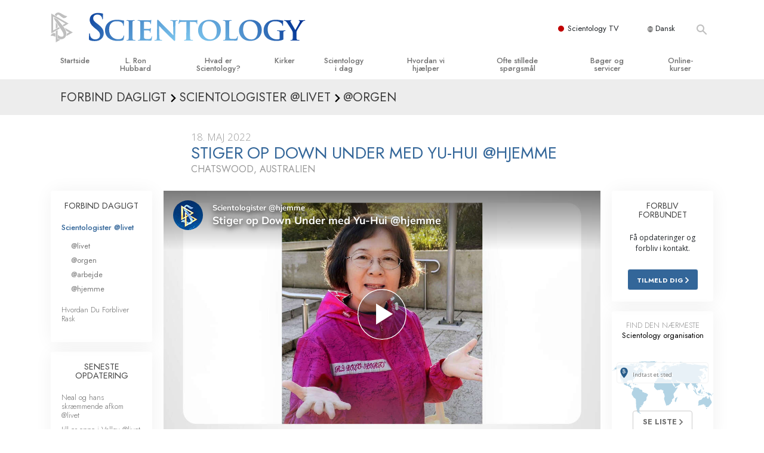

--- FILE ---
content_type: text/html; charset=utf-8
request_url: https://www.scientology.dk/daily-connect/scientologists-at-home/rising-up-down-under-with-yu-hui-at-home
body_size: 20285
content:
<!DOCTYPE html>
<html lang="da-DK" itemscope itemtype="http://schema.org/WebPage">
<head>
<meta charset="utf-8">








	<meta http-equiv="X-UA-Compatible" content="IE=edge">
<meta name="viewport" content="width=device-width, initial-scale=1, shrink-to-fit=no">



	
	<title>Stiger op Down Under med Yu-Hui @hjemme</title>
	<meta property="local-search-title" content="Stiger op Down Under med Yu-Hui @hjemme" />



<meta name="facebook-domain-verification" content="5fiylhjs3p0sadccmvhn5r1xhzsezm" />  






<meta name="description" content="Det er langt fra Taiwan til Australien, men Yu-Hui er ligefrem henrykt over, at hun foretog rejsen." />

<meta itemprop="datePublished" content="2022-05-18" />
<meta itemprop="publisher" content="Scientology" />
<meta property="article:published_time" content="2022-05-18T06:00:00-0700" />

<meta property="fb:admins" content="633862040" />













	






<script type="application/ld+json">
{
  "@context": "https://schema.org",
  "@type": "WebSite",
  
  "name": "Scientology kirkens officielle hjemmeside: L. Ron Hubbard, Dianetics, Hvad er Scientology?, bøger, tro, David Miscavige",
  "alternateName": ["Scientology", "scientology.dk"],
  
  "url": "https://www.scientology.dk/"
}
</script>


<meta property="og:url" content="https://www.scientology.dk/daily-connect/scientologists-at-home/rising-up-down-under-with-yu-hui-at-home" />

<meta property="og:site_name" content="Scientology kirkens officielle hjemmeside: L. Ron Hubbard, Dianetics, Hvad er Scientology?, bøger, tro, David Miscavige" />

<meta property="og:title" content="Stiger op Down Under med Yu-Hui @hjemme" />
<meta property="og:description" content="Det er langt fra Taiwan til Australien, men Yu-Hui er ligefrem henrykt over, at hun foretog rejsen." />

<meta property="og:image" content="https://files.scientology.org/imagecache/cropfit@w=1000@cr=0,0,1920,1080/data/www.scientology.tv/series/scientologists-at-home/scientologists-at-home-yu-hui-9203ee57_da_DK.jpg?k=hFF8nMY5Dw" />
<meta property="og:type" content="website" />

<meta name="twitter:card" content="summary_large_image">
<meta name="twitter:title" content="Stiger op Down Under med Yu-Hui @hjemme">
<meta name="twitter:description" content="Det er langt fra Taiwan til Australien, men Yu-Hui er ligefrem henrykt over, at hun foretog rejsen." >
<meta name="twitter:image" content="https://files.scientology.org/imagecache/cropfit@w=1000@cr=0,0,1920,1080/data/www.scientology.tv/series/scientologists-at-home/scientologists-at-home-yu-hui-9203ee57_da_DK.jpg?k=hFF8nMY5Dw">














<link rel="canonical" href="https://www.scientology.dk/daily-connect/scientologists-at-home/rising-up-down-under-with-yu-hui-at-home" />

















<link rel="alternate" hreflang="fr-CA" href="https://fr.scientology.ca/daily-connect/scientologists-at-home/rising-up-down-under-with-yu-hui-at-home" />



<link rel="alternate" hreflang="ga-IE" href="https://ga.scientology.ie/daily-connect/scientologists-at-home/rising-up-down-under-with-yu-hui-at-home" />



















<link rel="alternate" hreflang="st-ZA" href="https://st.scientology.org.za/daily-connect/scientologists-at-home/rising-up-down-under-with-yu-hui-at-home" />







<link rel="alternate" hreflang="no-NO" href="https://www.scientologi.no/daily-connect/scientologists-at-home/rising-up-down-under-with-yu-hui-at-home" />



<link rel="alternate" hreflang="sv-SE" href="https://www.scientologi.se/daily-connect/scientologists-at-home/rising-up-down-under-with-yu-hui-at-home" />



<link rel="alternate" hreflang="fr-FR" href="https://www.scientologie.fr/daily-connect/scientologists-at-home/rising-up-down-under-with-yu-hui-at-home" />





<link rel="alternate" hreflang="de-AT" href="https://www.scientology.at/daily-connect/scientologists-at-home/rising-up-down-under-with-yu-hui-at-home" />



<link rel="alternate" hreflang="nl-BE" href="https://www.scientology.be/daily-connect/scientologists-at-home/rising-up-down-under-with-yu-hui-at-home" />



<link rel="alternate" hreflang="en-CA" href="https://www.scientology.ca/daily-connect/scientologists-at-home/rising-up-down-under-with-yu-hui-at-home" />



<link rel="alternate" hreflang="fr-CH" href="https://www.scientology.ch/daily-connect/scientologists-at-home/rising-up-down-under-with-yu-hui-at-home" />



<link rel="alternate" hreflang="es-CL" href="https://www.scientology.cl/daily-connect/scientologists-at-home/rising-up-down-under-with-yu-hui-at-home" />



<link rel="alternate" hreflang="es-CO" href="https://www.scientology.co/daily-connect/scientologists-at-home/rising-up-down-under-with-yu-hui-at-home" />



<link rel="alternate" hreflang="en-NZ" href="https://www.scientology.co.nz/daily-connect/scientologists-at-home/rising-up-down-under-with-yu-hui-at-home" />



<link rel="alternate" hreflang="de-DE" href="https://www.scientology.de/daily-connect/scientologists-at-home/rising-up-down-under-with-yu-hui-at-home" />



<link rel="alternate" hreflang="da-DK" href="https://www.scientology.dk/daily-connect/scientologists-at-home/rising-up-down-under-with-yu-hui-at-home" />



<link rel="alternate" hreflang="es-DO" href="https://www.scientology.do/daily-connect/scientologists-at-home/rising-up-down-under-with-yu-hui-at-home" />



<link rel="alternate" hreflang="es-ES" href="https://www.scientology.es/daily-connect/scientologists-at-home/rising-up-down-under-with-yu-hui-at-home" />



<link rel="alternate" hreflang="fr-GP" href="https://www.scientology.gp/daily-connect/scientologists-at-home/rising-up-down-under-with-yu-hui-at-home" />



<link rel="alternate" hreflang="el-GR" href="https://www.scientology.gr/daily-connect/scientologists-at-home/rising-up-down-under-with-yu-hui-at-home" />



<link rel="alternate" hreflang="en-IE" href="https://www.scientology.ie/daily-connect/scientologists-at-home/rising-up-down-under-with-yu-hui-at-home" />



<link rel="alternate" hreflang="en-IN" href="https://www.scientology.in/daily-connect/scientologists-at-home/rising-up-down-under-with-yu-hui-at-home" />



<link rel="alternate" hreflang="it-IT" href="https://www.scientology.it/daily-connect/scientologists-at-home/rising-up-down-under-with-yu-hui-at-home" />



<link rel="alternate" hreflang="ja-JP" href="https://www.scientology.jp/daily-connect/scientologists-at-home/rising-up-down-under-with-yu-hui-at-home" />



<link rel="alternate" hreflang="ru-KZ" href="https://www.scientology.kz/daily-connect/scientologists-at-home/rising-up-down-under-with-yu-hui-at-home" />



<link rel="alternate" hreflang="nl-NL" href="https://www.scientology.nl/daily-connect/scientologists-at-home/rising-up-down-under-with-yu-hui-at-home" />



<link rel="alternate" hreflang="en" href="https://www.scientology.org/daily-connect/scientologists-at-home/rising-up-down-under-with-yu-hui-at-home" />



<link rel="alternate" hreflang="en-AU" href="https://www.scientology.org.au/daily-connect/scientologists-at-home/rising-up-down-under-with-yu-hui-at-home" />



<link rel="alternate" hreflang="he-IL" href="https://www.scientology.org.il/daily-connect/scientologists-at-home/rising-up-down-under-with-yu-hui-at-home" />



<link rel="alternate" hreflang="es-MX" href="https://www.scientology.org.mx/daily-connect/scientologists-at-home/rising-up-down-under-with-yu-hui-at-home" />



<link rel="alternate" hreflang="en-NP" href="https://www.scientology.org.np/daily-connect/scientologists-at-home/rising-up-down-under-with-yu-hui-at-home" />



<link rel="alternate" hreflang="zh-TW" href="https://www.scientology.org.tw/daily-connect/scientologists-at-home/rising-up-down-under-with-yu-hui-at-home" />



<link rel="alternate" hreflang="en-GB" href="https://www.scientology.org.uk/daily-connect/scientologists-at-home/rising-up-down-under-with-yu-hui-at-home" />



<link rel="alternate" hreflang="es-VE" href="https://www.scientology.org.ve/daily-connect/scientologists-at-home/rising-up-down-under-with-yu-hui-at-home" />



<link rel="alternate" hreflang="en-ZA" href="https://www.scientology.org.za/daily-connect/scientologists-at-home/rising-up-down-under-with-yu-hui-at-home" />



<link rel="alternate" hreflang="en-PH" href="https://www.scientology.ph/daily-connect/scientologists-at-home/rising-up-down-under-with-yu-hui-at-home" />



<link rel="alternate" hreflang="pt-PT" href="https://www.scientology.pt/daily-connect/scientologists-at-home/rising-up-down-under-with-yu-hui-at-home" />



<link rel="alternate" hreflang="ru-RU" href="https://www.scientology.ru/daily-connect/scientologists-at-home/rising-up-down-under-with-yu-hui-at-home" />



<link rel="alternate" hreflang="en-RW" href="https://www.scientology.rw/daily-connect/scientologists-at-home/rising-up-down-under-with-yu-hui-at-home" />



<link rel="alternate" hreflang="hu-HU" href="https://www.szcientologia.org.hu/daily-connect/scientologists-at-home/rising-up-down-under-with-yu-hui-at-home" />



<link rel="alternate" hreflang="xh-ZA" href="https://xh.scientology.org.za/daily-connect/scientologists-at-home/rising-up-down-under-with-yu-hui-at-home" />





<link rel="alternate" hreflang="zu-ZA" href="https://zu.scientology.org.za/daily-connect/scientologists-at-home/rising-up-down-under-with-yu-hui-at-home" />








	<!-- <link rel="stylesheet" href="/scss/_combined-aft.css?_=0113a"> -->

	<!-- async cssload -->
	<!-- <link rel="preload" href="/scss/_combined.css?_=0113a" as="style" onload="this.onload=null;this.rel='stylesheet'">
	<noscript><link rel="stylesheet" href="/scss/_combined.css?_=0113a"></noscript> -->
	<!-- end of async css -->

	
    

	
	<link rel="stylesheet" href="/scss/_combined.css?_=0113a">
	
	

	

	<!--  -->
	
	
		
	
	
	<!--  -->

	

	

	<!-- slideshow classnames -->
	

	

	

	
		
		<link rel="stylesheet" href="/scss/combined_application.scss?_=0113a">
		
	

	

<script>
WebFontConfig = {
    google: {
        families: [
            
            'Open+Sans:300,400,700,300italic,400italic,700italic',
            'Jost:300,400,500,700,300italic,400italic,500italic,700italic',

        ]
    }
};

(function(d) {
    var wf = d.createElement('script'),
        s = d.scripts[0];
    wf.src = 'https://ajax.googleapis.com/ajax/libs/webfont/1.6.26/webfont.js';
    wf.async = true;
    s.parentNode.insertBefore(wf, s);
})(document);
</script>






	

	
		
			<!-- Global Site Tag (gtag.js) - Google Analytics -->
<script>
  window.dataLayer = window.dataLayer || [];
  function gtag(){dataLayer.push(arguments);}

  gtag('consent', 'default', {
    'ad_storage': 'denied',
    'analytics_storage': 'denied',
    'functionality_storage': 'denied',
    'personalization_storage': 'denied',
    'wait_for_update': 500 // Wait until baner loads
  });

  window.gtagConsentV2 = true;

  gtag('js', new Date());

  gtag('config', 'G-HQ1TBXCEJT', {
  send_page_view: false
});


  gtag('config', 'G-LQBFNWNT3G', {
  send_page_view: false
});
  gtag('config', 'AW-605112126', {
  send_page_view: false
});

// if any org set





</script>


<script async src="https://www.googletagmanager.com/gtag/js?id=G-HQ1TBXCEJT"></script>


<script type="text/plain" data-cookiecategory="targeting">
(function() {
  var ga = document.createElement('script'); ga.type = 'text/javascript'; ga.async = true;
  ga.src = ('https:' == document.location.protocol ? 'https://' : 'http://') + 'stats.g.doubleclick.net/dc.js';
  var s = document.getElementsByTagName('script')[0]; s.parentNode.insertBefore(ga, s);
})();
</script>




		
	

	<script>
		var cacheId = '0113a';
	</script>

	
	<script defer src="/_combined/application.js?_=0113a"></script>
	

	
	<script async src="/_combined/cssrelpreload.js?_=0113a"></script>
	<script async src="/_combined/lazyload.js?_=0113a"></script>
	

	
	<script async src="/_combined/application2.js?_=0113a"></script>
	
	<script async type="text/plain" data-cookiecategory="performance" src="/_combined/sentry.js?_=0113a"></script>
	

	
	<script src="https://tr.standardadmin.org/tr2.js" async></script>
	<script>
	var _tr = window._tr || [];
	</script>
	

</head>




<body class="preload   path-daily-connect path-daily-connect-scientologists-at-home path-daily-connect-scientologists-at-home-rising-up-down-under-with-yu-hui-at-home type-daily-connect home-no-overlap ">




<div class="search">
    <div class="search__form">
        <button class="btn btn--search-close" aria-label="Close search form">
            <img class="search-button--close-icon" src="/images/close-icon.svg" alt="">
        </button>
        <form class="" action="/search/">
            
            
                
            
            <div class="search__form---icon">
                <span class="icon-search"></span>
            </div>
            <input class="search__input" name="q" type="search" placeholder="Søg ..." autocomplete="off" autocorrect="off" autocapitalize="off" spellcheck="false" />
            <span class="d-none d-md-block search__info">Tryk ENTER for at søge eller ESC for at lukke</span>
        </form>
    </div>
</div><!-- /search -->

<!-- Videos for Org Sites -->









<div id="outer_shell">

    
        
<div class="container relative">
    <div class="external-navigation">
        
        <div class="external-navigation--item external-navigation--scntv">
            <!-- <a href="https://www.scientology.tv/da" target="_blank" class="no-decoration external-navigation--item-link"> -->
            <a href="https://www.scientology.tv/da/" target="_blank" class="no-decoration external-navigation--item-link">
                <span class="external-navigation--scntv--icon"></span>
                Scientology TV
                <span class="external-navigation--icon icon-external-link"></span>
            </a>
        </div>
        
        




<nav class="external-language-selector external-language-selector__v2 external-language">
    <div>
        <div class="external-navigation--item">
            
            <img src="/images/language-globe.svg" class="language-globe-white" alt="Language">
            <img src="/images/language-globe-gray.svg" class="language-globe-dark" alt="Language">
            Dansk
        </div>
        <!-- <span class="selector"><span class="bordered">da</span> SPROG 
            <img class="arrow-svg arrow-svg-right" src="/images/arrow-right-white.svg" alt="">
        </span> -->
    </div>
    <ul>

        <a class="no-decoration " href="https://www.scientology.org.tw/daily-connect/scientologists-at-home/rising-up-down-under-with-yu-hui-at-home">繁體中文 &#124; <span>Chinese</span></a>
        <a class="no-decoration language__selected" href="https://www.scientology.dk/daily-connect/scientologists-at-home/rising-up-down-under-with-yu-hui-at-home">Dansk &#124; <span>Danish</span></a>
        <a class="no-decoration " href="https://www.scientology.de/daily-connect/scientologists-at-home/rising-up-down-under-with-yu-hui-at-home">Deutsch &#124; <span>German</span></a>
        <a class="no-decoration " href="https://www.scientology.org/daily-connect/scientologists-at-home/rising-up-down-under-with-yu-hui-at-home">English &#124; <span>English</span></a>
        <a class="no-decoration " href="https://www.scientology.gr/daily-connect/scientologists-at-home/rising-up-down-under-with-yu-hui-at-home">Ελληνικά &#124; <span>Greek</span></a>
        <a class="no-decoration " href="https://www.scientology.org.mx/daily-connect/scientologists-at-home/rising-up-down-under-with-yu-hui-at-home">Español (Latino) &#124; <span>Spanish</span></a>
        <a class="no-decoration " href="https://www.scientology.es/daily-connect/scientologists-at-home/rising-up-down-under-with-yu-hui-at-home">Español (Castellano) &#124; <span>Castilian</span></a>
        <a class="no-decoration " href="https://www.scientologie.fr/daily-connect/scientologists-at-home/rising-up-down-under-with-yu-hui-at-home">Français &#124; <span>French</span></a>
        <a class="no-decoration " href="https://www.scientology.org.il/daily-connect/scientologists-at-home/rising-up-down-under-with-yu-hui-at-home">עברית &#124; <span>Hebrew</span></a>
        
        <a class="no-decoration " href="https://www.scientology.it/daily-connect/scientologists-at-home/rising-up-down-under-with-yu-hui-at-home">Italiano &#124; <span>Italian</span></a>
        <a class="no-decoration " href="https://www.scientology.jp/daily-connect/scientologists-at-home/rising-up-down-under-with-yu-hui-at-home">日本語 &#124; <span>Japanese</span></a>
        <a class="no-decoration " href="https://www.szcientologia.org.hu/daily-connect/scientologists-at-home/rising-up-down-under-with-yu-hui-at-home">Magyar &#124; <span>Hungarian</span></a>
        <a class="no-decoration " href="https://www.scientology.nl/daily-connect/scientologists-at-home/rising-up-down-under-with-yu-hui-at-home">Nederlands &#124; <span>Dutch</span></a>
        <a class="no-decoration " href="https://www.scientologi.no/daily-connect/scientologists-at-home/rising-up-down-under-with-yu-hui-at-home">Norsk &#124; <span>Norwegian</span></a>
        <a class="no-decoration " href="https://www.scientology.pt/daily-connect/scientologists-at-home/rising-up-down-under-with-yu-hui-at-home">Português &#124; <span>Portuguese</span></a>
        <a class="no-decoration " href="https://www.scientology.ru/daily-connect/scientologists-at-home/rising-up-down-under-with-yu-hui-at-home">Русский &#124; <span>Russian</span></a>
        
        <a class="no-decoration " href="https://www.scientologi.se/daily-connect/scientologists-at-home/rising-up-down-under-with-yu-hui-at-home">Svenska &#124; <span>Swedish</span></a>

        
        
    </ul>
</nav>

        
        <div class="btn--search"><span class="icon-search"></span></svg></div>
    </div>
</div>

    

    <div id="shell">

        




    <div class="org-site-name">
        
        
            
        
    </div>



<div class="banner-wrapper">
    <div class="banner-wrapper-container banner-wrapper-container__area-name">
        <div class="container">
            <div class="banner-wrapper--row row align-items-center justify-content-around justify-content-md-between">
                <div class="hamburger hamburger--slider-r hamburger-menu d-md-none">
                    <div class="hamburger-box">
                        <div class="hamburger-inner"></div>
                    </div>
                </div>
                
                <div class="d-flex align-items-center banner--logo">
    <div class="hamburger hamburger--slider-r hamburger-menu d-none d-md-block d-lg-none mr-2">
        <div class="hamburger-box">
            <div class="hamburger-inner"></div>
        </div>
    </div>

    <a class="no-decoration d-block w-100 scn-logo-link " href="/" itemscope itemtype="http://schema.org/Brand" class="">
        <div class="logo-on-light d-flex align-items-center">
            <div class="s-double-tri d-none d-md-block">
                
                
                    <img itemprop="logo" class="scn-symbol" src="/images/scientology-gray-logo.svg" alt="Scientology">
                
            </div>

            <div class="d-flex align-items-end scientology-logo-light">

                
                    <img itemprop="logo" class="scn-logo light-logo" src="/images/scientology-logo-white.svg">
                

                

                <img itemprop="logo" class="scn-logo dark-logo" src="/images/scientology-logos/scientology-logo-dark_en.svg">
                

                <div class="org-site-name">
                    
                </div>
            </div>


        </div>
    </a>
</div>

                <button class="btn btn--search d-md-none">
                    <div class="icon icon--search">
                        <span class="icon-search"></span>
                    </div>
                </button>

                 <div class="banner-subtool-row d-none d-md-flex align-items-center justify-content-end">
                    <div class="hamburger hamburger--slider-r hamburger-menu hamburger-menu__inverted wide-header__inverted--visible-lg">
                        <div class="hamburger-box">
                            <div class="hamburger-inner"></div>
                        </div>
                    </div>
                    
                    
                    
                <!-- 
                    <a href="/search.html" class="search-icon">
                        <img class="wide-header__hidden" src="/images/search-icon.svg" alt="">
                        <img class="wide-header__visible" src="/images/search-icon-white.svg" alt="">
                -->
                    </a>
                 </div>
            </div>
        </div>
    </div>
</div>

        








<div class="primary-nav-wrapper ">
	<div class="primary-nav-menu container d-none d-lg-block">
		<ul class="top-menu">
			
				
				
					<li class="menu-item   nav-trail-false">
						<div class="rel">
							
							<!-- For orgs /news/ send to grand opening if we don't have any news -->
							

							
							<a href="/"  class="menu-link">
								Startside
							</a>
							
							
						</div>

					</li>
				
			
				
				
					<li class="menu-item   nav-trail-false">
						<div class="rel">
							
							<!-- For orgs /news/ send to grand opening if we don't have any news -->
							

							
							<a href="/l-ron-hubbard/"  class="menu-link">
								L. Ron Hubbard
							</a>
							
							
						</div>

					</li>
				
			
				
				
					<li class="menu-item   parent nav-trail-false">
						<div class="rel">
							
							<!-- For orgs /news/ send to grand opening if we don't have any news -->
							

							
							<a href="/what-is-scientology/"  class="menu-link">
								Hvad er Scientology?
							</a>
							
								<div class="frog"> <!-- back -->
									<ul class="second-level">
										
											<li >
												<a href="/what-is-scientology/" class="menu-link title">
													Anskuelser og udøvelser
												</a>
											</li>
										
											<li >
												<a href="/what-is-scientology/the-scientology-creeds-and-codes/" class="menu-link title">
													Scientologys tro og kodekser
												</a>
											</li>
										
											<li >
												<a href="/what-is-scientology/what-scientologists-say-about-scientology.html" class="menu-link title">
													Hvad scientologer siger om Scientology
												</a>
											</li>
										
											<li >
												<a href="/video/meet-a-scientologist.html" class="menu-link title">
													Mød en scientolog
												</a>
											</li>
										
											<li >
												<a href="/what-is-scientology/inside-a-church-scientology.html" class="menu-link title">
													Indenfor i en Kirke
												</a>
											</li>
										
											<li >
												<a href="/what-is-scientology/basic-principles-of-scientology/" class="menu-link title">
													De grundlæggende principper i Scientology
												</a>
											</li>
										
											<li >
												<a href="/what-is-dianetics/basic-principles-of-scientology/dianetics-understanding-the-mind.html" class="menu-link title">
													En introduktion til Dianetics
												</a>
											</li>
										
											<li >
												<a href="/what-is-scientology/love-hate-what-is-greatness.html" class="menu-link title">
													Kærlighed og had –<br/>Hvad er storhed?
												</a>
											</li>
										
									</ul>
								</div>
							
							
						</div>

					</li>
				
			
				
				
					<li class="menu-item   parent nav-trail-false">
						<div class="rel">
							
							<!-- For orgs /news/ send to grand opening if we don't have any news -->
							

							
							<a href="/churches/"  class="menu-link">
								Kirker
							</a>
							
								<div class="frog"> <!-- back -->
									<ul class="second-level">
										
											<li >
												<a href="/churches/locator.html" class="menu-link title">
													Find en kirke
												</a>
											</li>
										
											<li >
												<a href="/churches/ideal-orgs/" class="menu-link title">
													Ideelle Scientology Kirker
												</a>
											</li>
										
											<li >
												<a href="/churches/advanced-scientology-organizations/" class="menu-link title">
													Avancerede Organisationer
												</a>
											</li>
										
											<li >
												<a href="/churches/flag-land-base/" class="menu-link title">
													Flag Landbasen
												</a>
											</li>
										
											<li >
												<a href="/churches/freewinds/" class="menu-link title">
													Freewinds
												</a>
											</li>
										
											<li >
												<a href="/churches/bringing-scientology-world/" class="menu-link title">
													Bringer Scientology ud til hele verden
												</a>
											</li>
										
									</ul>
								</div>
							
							
						</div>

					</li>
				
			
				
			
				
				
					<li class="menu-item   parent nav-trail-false">
						<div class="rel">
							
							<!-- For orgs /news/ send to grand opening if we don't have any news -->
							

							
							<a href="/scientology-today/"  class="menu-link">
								Scientology i dag
							</a>
							
								<div class="frog"> <!-- back -->
									<ul class="second-level">
										
											<li >
												<a href="/scientology-today/category/expansion/" class="menu-link title">
													Indvielser
												</a>
											</li>
										
											<li >
												<a href="/scientology-today/category/scientology-events/" class="menu-link title">
													Scientology arrangementer
												</a>
											</li>
										
											<li >
												<a href="/david-miscavige/" class="menu-link title">
													David Miscavige – kirkelig leder af Scientology
												</a>
											</li>
										
									</ul>
								</div>
							
							
						</div>

					</li>
				
			
				
				
					<li class="menu-item   parent nav-trail-false">
						<div class="rel">
							
							<!-- For orgs /news/ send to grand opening if we don't have any news -->
							

							
							<a href="/how-we-help/"  class="menu-link">
								Hvordan vi hjælper
							</a>
							
								<div class="frog"> <!-- back -->
									<ul class="second-level">
										
											<li >
												<a href="/how-we-help/way-to-happiness/" class="menu-link title">
													Vejen til lykke
												</a>
											</li>
										
											<li >
												<a href="/how-we-help/applied-scholastics/" class="menu-link title">
													Applied Scholastics
												</a>
											</li>
										
											<li >
												<a href="/how-we-help/criminon/" class="menu-link title">
													Criminon
												</a>
											</li>
										
											<li >
												<a href="/how-we-help/narconon/" class="menu-link title">
													Narconon
												</a>
											</li>
										
											<li >
												<a href="/how-we-help/truth-about-drugs/" class="menu-link title">
													Sandheden om stoffer
												</a>
											</li>
										
											<li >
												<a href="/how-we-help/human-rights/" class="menu-link title">
													United for Menneskerettigheder
												</a>
											</li>
										
											<li >
												<a href="/how-we-help/citizens-commission-on-human-rights/" class="menu-link title">
													Medborgernes Menneske&shy;rettigheds&shy;kommission
												</a>
											</li>
										
											<li >
												<a href="/how-we-help/volunteer-ministers/" class="menu-link title">
													Scientology Kirkens Frivillige Hjælpere
												</a>
											</li>
										
									</ul>
								</div>
							
							
						</div>

					</li>
				
			
				
				
					<li class="menu-item   parent nav-trail-false">
						<div class="rel">
							
							<!-- For orgs /news/ send to grand opening if we don't have any news -->
							

							
							<a href="/faq/"  class="menu-link">
								Ofte stillede spørgsmål
							</a>
							
								<div class="frog"> <!-- back -->
									<ul class="second-level">
										
											<li >
												<a href="/faq/background-and-basic-principles/what-does-the-word-scientology-mean.html" class="menu-link title">
													Baggrund og grundprincipper
												</a>
											</li>
										
											<li >
												<a href="/faq/inside-a-church-of-scientology/what-goes-scientology-church.html" class="menu-link title">
													Indenfor i en Kirke
												</a>
											</li>
										
											<li >
												<a href="/faq/the-organization-of-scientology/how-is-the-church-of-scientology-structured.html" class="menu-link title">
													Scientology organisationerne
												</a>
											</li>
										
									</ul>
								</div>
							
							
						</div>

					</li>
				
			
				
				
					<li class="menu-item   parent nav-trail-false">
						<div class="rel">
							
							<!-- For orgs /news/ send to grand opening if we don't have any news -->
							

							
							<a href="/store/category/beginning-books.html"  class="menu-link">
								Bøger og servicer
							</a>
							
								<div class="frog"> <!-- back -->
									<ul class="second-level">
										
											<li >
												<a href="/store/category/beginning-books.html" class="menu-link title">
													Begynderbøger
												</a>
											</li>
										
											<li >
												<a href="/store/category/beginning-audiobooks.html" class="menu-link title">
													Lydbøger
												</a>
											</li>
										
											<li >
												<a href="/store/category/classics-lectures.html" class="menu-link title">
													Introducerende foredrag
												</a>
											</li>
										
											<li >
												<a href="/store/category/books-on-film.html" class="menu-link title">
													Introduktionsfilm
												</a>
											</li>
										
											<li >
												<a href="/beginning-services/" class="menu-link title">
													Begynderservice
												</a>
											</li>
										
									</ul>
								</div>
							
							
						</div>

					</li>
				
			
				
				
					<li class="menu-item   parent nav-trail-false">
						<div class="rel">
							
							<!-- For orgs /news/ send to grand opening if we don't have any news -->
							

							
							<a href="/courses/"  class="menu-link">
								Online-kurser
							</a>
							
								<div class="frog"> <!-- back -->
									<ul class="second-level">
										
											<li >
												<a href="/courses/conflicts/overview.html" class="menu-link title">
													Hvordan man løser konflikter
												</a>
											</li>
										
											<li >
												<a href="/courses/dynamics/overview.html" class="menu-link title">
													Tilværelsens dynamikker
												</a>
											</li>
										
											<li >
												<a href="/courses/understanding/overview.html" class="menu-link title">
													Bestanddelene af forståelse
												</a>
											</li>
										
											<li >
												<a href="/courses/solutions/overview.html" class="menu-link title">
													Løsninger til farlige omgivelser
												</a>
											</li>
										
											<li >
												<a href="/courses/assists/overview.html" class="menu-link title">
													Assister ved sygdom og skader
												</a>
											</li>
										
											<li >
												<a href="/courses/integrity/overview.html" class="menu-link title">
													Integritet og ærlighed
												</a>
											</li>
										
											<li >
												<a href="/courses/marriage/overview.html" class="menu-link title">
													Ægteskab
												</a>
											</li>
										
											<li >
												<a href="/courses/tone-scale/overview.html" class="menu-link title">
													Følelsernes Toneskala
												</a>
											</li>
										
											<li >
												<a href="/courses/drugs/overview.html" class="menu-link title">
													Løsninger til stoffer
												</a>
											</li>
										
											<li >
												<a href="/courses/children/overview.html" class="menu-link title">
													Børn
												</a>
											</li>
										
											<li >
												<a href="/courses/tools/overview.html" class="menu-link title">
													Redskaber til arbejdspladsen
												</a>
											</li>
										
											<li >
												<a href="/courses/conditions/overview.html" class="menu-link title">
													Etik og tilstandene
												</a>
											</li>
										
											<li >
												<a href="/courses/suppression/overview.html" class="menu-link title">
													Årsagen til undertrykkelse
												</a>
											</li>
										
											<li >
												<a href="/courses/investigations/overview.html" class="menu-link title">
													Undersøgelser
												</a>
											</li>
										
											<li >
												<a href="/courses/organizing/overview.html" class="menu-link title">
													Organiseringens grundlag
												</a>
											</li>
										
											<li >
												<a href="/courses/public-relations/overview.html" class="menu-link title">
													Det grundlæggende om public relations
												</a>
											</li>
										
											<li >
												<a href="/courses/targets/overview.html" class="menu-link title">
													Targets og mål
												</a>
											</li>
										
											<li >
												<a href="/courses/study/overview.html" class="menu-link title">
													Studieteknologien
												</a>
											</li>
										
											<li >
												<a href="/courses/communication/overview.html" class="menu-link title">
													Kommunikation
												</a>
											</li>
										
									</ul>
								</div>
							
							
						</div>

					</li>
				
			
		</ul>
	</div>
</div>








<div class="nav-bar">
	<ul>
		
			
			<li class="nav-bar--link" data-menuid="0">
				
				<!-- For orgs /news/ send to grand opening if we don't have any news -->
				
				
				
				<a href="/"  class="menu-link no-decoration">
					
						<img class="nav-bar--arrow" src="/org-logo/arrow-right.svg?color=336699" alt="">
					
					STARTSIDE
				</a>
				
			</li>

			

		
			
			<li class="nav-bar--link" data-menuid="1">
				
				<!-- For orgs /news/ send to grand opening if we don't have any news -->
				
				
				
				<a href="/l-ron-hubbard/"  class="menu-link no-decoration">
					
						<img class="nav-bar--arrow" src="/org-logo/arrow-right.svg?color=336699" alt="">
					
					L. RON HUBBARD
				</a>
				
			</li>

			

		
			
			<li class="nav-bar--link" data-menuid="2">
				
				<!-- For orgs /news/ send to grand opening if we don't have any news -->
				
				
				
				<a href="/what-is-scientology/"  class="menu-link no-decoration">
					
						<img class="nav-bar--arrow" src="/org-logo/arrow-right.svg?color=336699" alt="">
					
					HVAD ER SCIENTOLOGY?
				</a>
				
			</li>

			
				<div class="nav-bar--frog" data-menuid="2">
					<ul class="nav-bar--second-level">
						
							<li>
								<a href="/what-is-scientology/" class="nav-bar--second-level__link">
									Anskuelser og udøvelser
								</a>
							</li>
						
							<li>
								<a href="/what-is-scientology/the-scientology-creeds-and-codes/" class="nav-bar--second-level__link">
									Scientologys tro og kodekser
								</a>
							</li>
						
							<li>
								<a href="/what-is-scientology/what-scientologists-say-about-scientology.html" class="nav-bar--second-level__link">
									Hvad scientologer siger om Scientology
								</a>
							</li>
						
							<li>
								<a href="/video/meet-a-scientologist.html" class="nav-bar--second-level__link">
									Mød en scientolog
								</a>
							</li>
						
							<li>
								<a href="/what-is-scientology/inside-a-church-scientology.html" class="nav-bar--second-level__link">
									Indenfor i en Kirke
								</a>
							</li>
						
							<li>
								<a href="/what-is-scientology/basic-principles-of-scientology/" class="nav-bar--second-level__link">
									De grundlæggende principper i Scientology
								</a>
							</li>
						
							<li>
								<a href="/what-is-dianetics/basic-principles-of-scientology/dianetics-understanding-the-mind.html" class="nav-bar--second-level__link">
									En introduktion til Dianetics
								</a>
							</li>
						
							<li>
								<a href="/what-is-scientology/love-hate-what-is-greatness.html" class="nav-bar--second-level__link">
									Kærlighed og had –<br/>Hvad er storhed?
								</a>
							</li>
						
					</ul>
				</div>
			

		
			
			<li class="nav-bar--link" data-menuid="3">
				
				<!-- For orgs /news/ send to grand opening if we don't have any news -->
				
				
				
				<a href="/churches/"  class="menu-link no-decoration">
					
						<img class="nav-bar--arrow" src="/org-logo/arrow-right.svg?color=336699" alt="">
					
					KIRKER
				</a>
				
			</li>

			
				<div class="nav-bar--frog" data-menuid="3">
					<ul class="nav-bar--second-level">
						
							<li>
								<a href="/churches/locator.html" class="nav-bar--second-level__link">
									Find en kirke
								</a>
							</li>
						
							<li>
								<a href="/churches/ideal-orgs/" class="nav-bar--second-level__link">
									Ideelle Scientology Kirker
								</a>
							</li>
						
							<li>
								<a href="/churches/advanced-scientology-organizations/" class="nav-bar--second-level__link">
									Avancerede Organisationer
								</a>
							</li>
						
							<li>
								<a href="/churches/flag-land-base/" class="nav-bar--second-level__link">
									Flag Landbasen
								</a>
							</li>
						
							<li>
								<a href="/churches/freewinds/" class="nav-bar--second-level__link">
									Freewinds
								</a>
							</li>
						
							<li>
								<a href="/churches/bringing-scientology-world/" class="nav-bar--second-level__link">
									Bringer Scientology ud til hele verden
								</a>
							</li>
						
					</ul>
				</div>
			

		
			
			<li class="nav-bar--link" data-menuid="4">
				
				<!-- For orgs /news/ send to grand opening if we don't have any news -->
				
				
				
				<a href="/daily-connect/"  class="menu-link no-decoration">
					
						<img class="nav-bar--arrow" src="/org-logo/arrow-right.svg?color=336699" alt="">
					
					FORBIND DAGLIGT
				</a>
				
			</li>

			
				<div class="nav-bar--frog" data-menuid="4">
					<ul class="nav-bar--second-level">
						
							<li>
								<a href="/daily-connect/scientologists-at-life/" class="nav-bar--second-level__link">
									Scientologister @livet
								</a>
							</li>
						
							<li>
								<a href="/staywell/" class="nav-bar--second-level__link">
									Hvordan Du Forbliver Rask
								</a>
							</li>
						
					</ul>
				</div>
			

		
			
			<li class="nav-bar--link" data-menuid="5">
				
				<!-- For orgs /news/ send to grand opening if we don't have any news -->
				
				
				
				<a href="/scientology-today/"  class="menu-link no-decoration">
					
						<img class="nav-bar--arrow" src="/org-logo/arrow-right.svg?color=336699" alt="">
					
					SCIENTOLOGY I DAG
				</a>
				
			</li>

			
				<div class="nav-bar--frog" data-menuid="5">
					<ul class="nav-bar--second-level">
						
							<li>
								<a href="/scientology-today/category/expansion/" class="nav-bar--second-level__link">
									Indvielser
								</a>
							</li>
						
							<li>
								<a href="/scientology-today/category/scientology-events/" class="nav-bar--second-level__link">
									Scientology arrangementer
								</a>
							</li>
						
							<li>
								<a href="/david-miscavige/" class="nav-bar--second-level__link">
									David Miscavige – kirkelig leder af Scientology
								</a>
							</li>
						
					</ul>
				</div>
			

		
			
			<li class="nav-bar--link" data-menuid="6">
				
				<!-- For orgs /news/ send to grand opening if we don't have any news -->
				
				
				
				<a href="/how-we-help/"  class="menu-link no-decoration">
					
						<img class="nav-bar--arrow" src="/org-logo/arrow-right.svg?color=336699" alt="">
					
					HVORDAN VI HJÆLPER
				</a>
				
			</li>

			
				<div class="nav-bar--frog" data-menuid="6">
					<ul class="nav-bar--second-level">
						
							<li>
								<a href="/how-we-help/way-to-happiness/" class="nav-bar--second-level__link">
									Vejen til lykke
								</a>
							</li>
						
							<li>
								<a href="/how-we-help/applied-scholastics/" class="nav-bar--second-level__link">
									Applied Scholastics
								</a>
							</li>
						
							<li>
								<a href="/how-we-help/criminon/" class="nav-bar--second-level__link">
									Criminon
								</a>
							</li>
						
							<li>
								<a href="/how-we-help/narconon/" class="nav-bar--second-level__link">
									Narconon
								</a>
							</li>
						
							<li>
								<a href="/how-we-help/truth-about-drugs/" class="nav-bar--second-level__link">
									Sandheden om stoffer
								</a>
							</li>
						
							<li>
								<a href="/how-we-help/human-rights/" class="nav-bar--second-level__link">
									United for Menneskerettigheder
								</a>
							</li>
						
							<li>
								<a href="/how-we-help/citizens-commission-on-human-rights/" class="nav-bar--second-level__link">
									Medborgernes Menneske&shy;rettigheds&shy;kommission
								</a>
							</li>
						
							<li>
								<a href="/how-we-help/volunteer-ministers/" class="nav-bar--second-level__link">
									Scientology Kirkens Frivillige Hjælpere
								</a>
							</li>
						
					</ul>
				</div>
			

		
			
			<li class="nav-bar--link" data-menuid="7">
				
				<!-- For orgs /news/ send to grand opening if we don't have any news -->
				
				
				
				<a href="/faq/"  class="menu-link no-decoration">
					
						<img class="nav-bar--arrow" src="/org-logo/arrow-right.svg?color=336699" alt="">
					
					OFTE STILLEDE SPØRGSMÅL
				</a>
				
			</li>

			
				<div class="nav-bar--frog" data-menuid="7">
					<ul class="nav-bar--second-level">
						
							<li>
								<a href="/faq/background-and-basic-principles/what-does-the-word-scientology-mean.html" class="nav-bar--second-level__link">
									Baggrund og grundprincipper
								</a>
							</li>
						
							<li>
								<a href="/faq/inside-a-church-of-scientology/what-goes-scientology-church.html" class="nav-bar--second-level__link">
									Indenfor i en Kirke
								</a>
							</li>
						
							<li>
								<a href="/faq/the-organization-of-scientology/how-is-the-church-of-scientology-structured.html" class="nav-bar--second-level__link">
									Scientology organisationerne
								</a>
							</li>
						
					</ul>
				</div>
			

		
			
			<li class="nav-bar--link" data-menuid="8">
				
				<!-- For orgs /news/ send to grand opening if we don't have any news -->
				
				
				
				<a href="/store/category/beginning-books.html"  class="menu-link no-decoration">
					
						<img class="nav-bar--arrow" src="/org-logo/arrow-right.svg?color=336699" alt="">
					
					BØGER OG SERVICER
				</a>
				
			</li>

			
				<div class="nav-bar--frog" data-menuid="8">
					<ul class="nav-bar--second-level">
						
							<li>
								<a href="/store/category/beginning-books.html" class="nav-bar--second-level__link">
									Begynderbøger
								</a>
							</li>
						
							<li>
								<a href="/store/category/beginning-audiobooks.html" class="nav-bar--second-level__link">
									Lydbøger
								</a>
							</li>
						
							<li>
								<a href="/store/category/classics-lectures.html" class="nav-bar--second-level__link">
									Introducerende foredrag
								</a>
							</li>
						
							<li>
								<a href="/store/category/books-on-film.html" class="nav-bar--second-level__link">
									Introduktionsfilm
								</a>
							</li>
						
							<li>
								<a href="/beginning-services/" class="nav-bar--second-level__link">
									Begynderservice
								</a>
							</li>
						
					</ul>
				</div>
			

		
			
			<li class="nav-bar--link" data-menuid="9">
				
				<!-- For orgs /news/ send to grand opening if we don't have any news -->
				
				
				
				<a href="/courses/"  class="menu-link no-decoration">
					
						<img class="nav-bar--arrow" src="/org-logo/arrow-right.svg?color=336699" alt="">
					
					ONLINE-KURSER
				</a>
				
			</li>

			
				<div class="nav-bar--frog" data-menuid="9">
					<ul class="nav-bar--second-level">
						
							<li>
								<a href="/courses/conflicts/overview.html" class="nav-bar--second-level__link">
									Hvordan man løser konflikter
								</a>
							</li>
						
							<li>
								<a href="/courses/dynamics/overview.html" class="nav-bar--second-level__link">
									Tilværelsens dynamikker
								</a>
							</li>
						
							<li>
								<a href="/courses/understanding/overview.html" class="nav-bar--second-level__link">
									Bestanddelene af forståelse
								</a>
							</li>
						
							<li>
								<a href="/courses/solutions/overview.html" class="nav-bar--second-level__link">
									Løsninger til farlige omgivelser
								</a>
							</li>
						
							<li>
								<a href="/courses/assists/overview.html" class="nav-bar--second-level__link">
									Assister ved sygdom og skader
								</a>
							</li>
						
							<li>
								<a href="/courses/integrity/overview.html" class="nav-bar--second-level__link">
									Integritet og ærlighed
								</a>
							</li>
						
							<li>
								<a href="/courses/marriage/overview.html" class="nav-bar--second-level__link">
									Ægteskab
								</a>
							</li>
						
							<li>
								<a href="/courses/tone-scale/overview.html" class="nav-bar--second-level__link">
									Følelsernes Toneskala
								</a>
							</li>
						
							<li>
								<a href="/courses/drugs/overview.html" class="nav-bar--second-level__link">
									Løsninger til stoffer
								</a>
							</li>
						
							<li>
								<a href="/courses/children/overview.html" class="nav-bar--second-level__link">
									Børn
								</a>
							</li>
						
							<li>
								<a href="/courses/tools/overview.html" class="nav-bar--second-level__link">
									Redskaber til arbejdspladsen
								</a>
							</li>
						
							<li>
								<a href="/courses/conditions/overview.html" class="nav-bar--second-level__link">
									Etik og tilstandene
								</a>
							</li>
						
							<li>
								<a href="/courses/suppression/overview.html" class="nav-bar--second-level__link">
									Årsagen til undertrykkelse
								</a>
							</li>
						
							<li>
								<a href="/courses/investigations/overview.html" class="nav-bar--second-level__link">
									Undersøgelser
								</a>
							</li>
						
							<li>
								<a href="/courses/organizing/overview.html" class="nav-bar--second-level__link">
									Organiseringens grundlag
								</a>
							</li>
						
							<li>
								<a href="/courses/public-relations/overview.html" class="nav-bar--second-level__link">
									Det grundlæggende om public relations
								</a>
							</li>
						
							<li>
								<a href="/courses/targets/overview.html" class="nav-bar--second-level__link">
									Targets og mål
								</a>
							</li>
						
							<li>
								<a href="/courses/study/overview.html" class="nav-bar--second-level__link">
									Studieteknologien
								</a>
							</li>
						
							<li>
								<a href="/courses/communication/overview.html" class="nav-bar--second-level__link">
									Kommunikation
								</a>
							</li>
						
					</ul>
				</div>
			

		
	</ul>
</div>





        <div id="header_and_content">

            
            <div id="header_container" class="clearfix header-container">
                <div id="header" class="header">
                    <div class="container">
                        














	
	
		
			
		
		
		
	
		
		
		
	
		
		
		
			
				
			
				
			
				
			
				
			
				
			
				
			
				
			
				
			
		
	
		
		
		
			
				
			
				
			
				
			
				
			
				
			
				
			
		
	
		
			
		
		
		
			
				
			
				
			
		
	
		
		
		
			
				
			
				
			
				
			
		
	
		
		
		
			
				
			
				
			
				
			
				
			
				
			
				
			
				
			
				
			
		
	
		
		
		
			
				
			
				
			
				
			
		
	
		
		
		
			
				
			
				
			
				
			
				
			
				
			
		
	
		
		
		
			
				
			
				
			
				
			
				
			
				
			
				
			
				
			
				
			
				
			
				
			
				
			
				
			
				
			
				
			
				
			
				
			
				
			
				
			
				
			
		
	




	
	
	
		
	

	
	
	
	

	
	

	


	
		
		
		
			
		
	


	
		
		
			
		
			

				
					
				
				
				
				
				
					
				
				
			
		
			

				
					
				
				
				
				
				
				
			
		
			

				
					
				
				
				
				
				
				
			
		
	


	
	
	<div class="bs-extender">
		<div class="breadcrumb-nav">
			<div class="container">
				<div class="breadcrumb-nav--title" itemscope="" itemtype="https://schema.org/BreadcrumbList">
					<span itemprop="itemListElement" itemscope="" itemtype="https://schema.org/ListItem">
						<a class="breadcrumb-nav--link " href="/daily-connect/" itemprop="item">
	
							<span itemprop="name">
								FORBIND DAGLIGT
							</span>
							<meta itemprop="position" content="1">
						</a>
	
						<span class="d-inline-block breadcrumb-nav--arrow" style="width: 10px;">
							<img style="margin-top: -3px;" src="/images/arrow-right.svg" alt="">
						</span>
	
					</span>
					
					
					

					
					
					
						
							
							
						
						
					
	
					<span itemprop="itemListElement" itemscope="" itemtype="https://schema.org/ListItem">
						<a class="breadcrumb-nav--link breadcrumb-nav--link__secondary"
							href="/daily-connect/scientologists-at-life/" itemprop="item">
	
							<span itemprop="name">
								SCIENTOLOGISTER @LIVET
							</span>
							<meta itemprop="position" content="2">
						</a>

						
						<span class="d-inline-block breadcrumb-nav--arrow" style="width: 10px;">
							<img style="margin-top: -3px;" src="/images/arrow-right.svg" alt="">
						</span>
						
					</span>
					
					<span itemprop="itemListElement" itemscope="" itemtype="https://schema.org/ListItem">
						<a class="breadcrumb-nav--link breadcrumb-nav--link__secondary"
							href="/daily-connect/scientologists-at-life/at-the-org.html" itemprop="item">
	
							<span itemprop="name">
								
									@ORGEN
								

							</span>
							<meta itemprop="position" content="3">
						</a>
					</span>
					
				</div>
			</div>
		</div>
	</div>
	



                    </div>
                </div>
            </div>
            

            

            

            
        
            

<div class="container mt-4 mb-4">
    <div class="row justify-content-center">
        <div class="col-lg-14">

            <div class="int-news--date date__hidden" itemprop="datePublished" data-timestamp="1652878800">
                <timeoutput>
                    18. MAJ 2022
                </timeoutput>

                
                
            </div>
            
            <h1 class="editable-text int-news--title" data-editable-attr-name="Title">
                Stiger op Down Under med Yu-Hui @hjemme
            </h1>
            
            
            <div class="int-news--location attr-location">
                CHATSWOOD, AUSTRALIEN
            </div>
            

        </div>
    </div>
</div>
    


            <div id="content_container" class="body container has-leftsidebar has-rightsidebar">

                <!-- NOTE: if you want schema, put it in the page itself: itemscope itemtype="http://schema.org/Article" -->

                
                <article id="content" class="row main-content justify-content-between">
                


                    <div class="col-24 page-title--wrapper">
                        <div class="row justify-content-center">
                            <div class="col-lg-14">
                                
                                <div class="d-block mb-3"></div>
                            </div>
                        </div>
                    </div>

                    

                    
                    <main itemscope itemtype="http://schema.org/Article" class="main col-lg-14 order-lg-4">
                    

                    <div class="main__both-sidebars">
                        
    <div class="editable editable-body editable-body__orgs">
    
        

        

        

        

        
        <div class="medium-insert-embeds">
            <figure>
                <div class="medium-insert-embed">
                    <div class="video video-youtube">
                        <iframe width="420" height="315" src="https://www.scientology.tv/da/series/scientologists-at-home/clips/rising-up-down-under-with-yu-hui-at-home?iframe=1&autoplay=1&origin=https://www.scientology.dk/"  allowfullscreen=""></iframe>
                    </div>
                </div>
            </figure>
        </div>
    
    
         <p data-component-id="doc-1f07st7gh0">
  Det er langt fra Taiwan til Australien, men Yu-Hui er ligefrem henrykt over, at hun foretog rejsen. Hun er ved den <a href="https://www.scientology.dk/churches/advanced-scientology-organizations/advanced-org-saint-hill-oceania/">Avancerede Organisation og Saint Hill</a> i Sydney og får <i>auditering</i>, mens hun stiger åndeligt op Down Under.
</p>
    
    </div>

    <div class="clearfix"></div>
    
    
        
            <p>
    
        
        Hver dag, rundt om i verden, deltager folk i <em>auditering</em> (Scientology rådgivning) for at opnå åndelig oplysning og frihed. <a href="https://www.scientology.dk/churches/locator.html" target="_blank">Find den nærmeste Scientology Kirke, mission eller gruppe</a> for at begynde dit eventyr med auditering.
    
</p>
        
    

    
        
            <p>
    <a href="/daily-connect/scientologists-at-home/"><em>Scientologister @hjemme</em></a> præsenterer de mange mennesker verden over, som forbliver trygge, forbliver raske og trives i livet.
</p>
        
    


                    </div>


                        <div class="related-articles-block mt-5">
    <h6 class="title">
        Emner
    </h6>
    <p class="related-articles-tags">
        
            
            <a href="/daily-connect/category/?tag=Chatswood" class="label">
                Chatswood
            </a>
            
        
            
            <a href="/daily-connect/category/?tag=Australia" class="label">
                Australien
            </a>
            
        
            
            <a href="/daily-connect/category/?tag=%40church" class="label">
                @kirke
            </a>
            
        
            
            <a href="/daily-connect/category/?tag=Advanced+Organization+and+Saint+Hill+ANZO" class="label">
                Avanceret Organisation og Saint Hill ANZO
            </a>
            
        
            
            <a href="/daily-connect/category/?tag=%40theOrg" class="label">
                @theOrg
            </a>
            
        
    </p>
</div>
                    </main>

                    
                        <aside id="sidebar_left" class="site-sidebar col-24 col-14 col-lg-4 sidebar--thinner order-lg-1">
                            


  









<div class="sidebar__item">
  <h6 class="subheader--title">
    <a class="no-decoration" href="/daily-connect/">
      FORBIND DAGLIGT
    </a>
  </h6>
  <ul class="submenu-block">
      
      
        

        
             

             
        
             

             
        
             

             
        
             

             
        
        
        
          
        
        <li>
          <a class="listing-item  listing-item__active" href="/daily-connect/scientologists-at-life/">
            Scientologister @livet
          </a>
          
            
          <ul class="listing-item__second-level--wrapper">
             
             
             <li class="">
               <a href="/daily-connect/scientologists-at-life/at-life.html" class="listing-item listing-item__second-level " data-listing-item="0">
                 <svg class="listing-item__arrow"><use href="#arrow-right"></use></svg>
                 @livet
               </a>
             </li>
             
             
             <li class="">
               <a href="/daily-connect/scientologists-at-life/at-the-org.html" class="listing-item listing-item__second-level " data-listing-item="1">
                 <svg class="listing-item__arrow"><use href="#arrow-right"></use></svg>
                 @orgen
               </a>
             </li>
             
             
             <li class="">
               <a href="/daily-connect/scientologists-at-life/at-work.html" class="listing-item listing-item__second-level " data-listing-item="2">
                 <svg class="listing-item__arrow"><use href="#arrow-right"></use></svg>
                 @arbejde
               </a>
             </li>
             
             
             <li class="">
               <a href="/daily-connect/scientologists-at-life/at-home.html" class="listing-item listing-item__second-level " data-listing-item="3">
                 <svg class="listing-item__arrow"><use href="#arrow-right"></use></svg>
                 @hjemme
               </a>
             </li>
             
           </ul>
            
           
        </li>

        
      
        

        
        
        
        <li>
          <a class="listing-item " href="/staywell/">
            Hvordan Du Forbliver Rask
          </a>
          
        </li>

        
      
  </ul>

  <div class="clearfix"></div>
</div>






<!-- special-day-published disable sidebar if tooo many specials-->


<div class="sidebar__item course-sidebar-ad todays-update">

    
    <h6 class="subheader--title">
    SENESTE OPDATERING
    </h6>

    

    <ul class="submenu-block">
        
            
            
                
                <li>
                    <a class="listing-item " href="/daily-connect/scientologists-at-life/neal-and-his-scary-offspring-at-life">
                    Neal og hans skræmmende afkom @livet
                    </a>
                </li>
            
        
            
            
                
                <li>
                    <a class="listing-item " href="/daily-connect/scientologists-at-life/jill-is-up-in-the-valley-at-life">
                    Jill er oppe i Valley @livet
                    </a>
                </li>
            
        
            
            
                
                <li>
                    <a class="listing-item " href="/daily-connect/scientologists-at-life/pat-is-pumped-for-graduation-at-life">
                    Pat er spændt på Graduation @livet
                    </a>
                </li>
            
        
            
            
                
                <li>
                    <a class="listing-item " href="/daily-connect/scientologists-at-life/pavlina-powers-her-communication-at-life">
                    Pavlína putter power i sin kommunikation @livet
                    </a>
                </li>
            
        
            
            
                
                <li>
                    <a class="listing-item " href="/daily-connect/scientologists-at-life/living-loving-learning-at-life-with-michelle">
                    At leve, elske, lære @livet hos Michelle
                    </a>
                </li>
            
        
            
            
        
            
            
        
            
            
        
            
            
        
            
            
        
    </ul>

    <a href="/daily-connect/" class="main-button sidebar-button">
        
<div class="button--more-info draw-border ">
	<div class="button--external-link">
	</div>
	<span>SE ALLE&nbsp;<span class="icon-arrow-right1"></span></span>
</div>

    </a>

    <div class="clear-both"></div>

</div>

<div class="share-bar share-bar--sidebar">

    <h6 class="subheader--title">
	    DEL
	</h6>

    <div class="sidebar-share-icons">
		<div class="sidebar-share--social-icon-wrapper">
			<img class="sidebar-share--social-icon" data-sharer="facebook" data-url="https://www.scientology.dk/daily-connect/scientologists-at-home/rising-up-down-under-with-yu-hui-at-home" data-title="Stiger op Down Under med Yu-Hui @hjemme" src="/images/social/facebook_circle_color.svg" alt="">
		</div>
		<div class="sidebar-share--social-icon-wrapper">
			<img class="sidebar-share--social-icon" data-sharer="twitter" data-url="https://www.scientology.dk/daily-connect/scientologists-at-home/rising-up-down-under-with-yu-hui-at-home" data-title="Stiger op Down Under med Yu-Hui @hjemme" src="/images/social/twitter_circle.svg" alt="">
		</div>
		<div class="sidebar-share--social-icon-wrapper sidebar-share--social-icon-wrapper__email">
			<img class="sidebar-share--social-icon" data-sharer="email" data-url="https://www.scientology.dk/daily-connect/scientologists-at-home/rising-up-down-under-with-yu-hui-at-home" data-title="Stiger op Down Under med Yu-Hui @hjemme" src="/images/social/email-circle.svg" alt="">
		</div>
	</div>
</div>

                        </aside>
                    


                    
                    <aside id="sidebar_right" class="site-sidebar col-24 col-14 col-lg-4 sidebar--thinner order-lg-8">
                        
<div class="sidebar__item course-sidebar-ad">

    <h6 class="subheader--title subheader--title-daily-connect">
        FORBLIV FORBUNDET
    </h6>

    <p class="sidebar__item--body-copy text-center">
        Få opdateringer og forbliv i kontakt.
    </p>

    
        <button type="submit" class="main-button sidebar-button stay-connected--subscribe-button stay-connected-sidebar--submit stay-connected-sidebar--submit__update">
            
<div class="button--more-info draw-border ">
	<div class="button--external-link">
	</div>
	<span>  TILMELD DIG&nbsp;<span class="icon-arrow-right1"></span></span>
</div>

        </button>
    


    <div class="newsletter-visual-block--thank-you subscribe-sidebar--thank-you text-center d-none">
        <span class="icon-paper-plane"></span> TAK!
    </div>

    <div class="clear-both"></div>

</div>




<!-- round up number -->








    
    
    
        
        
    
        
        
    
        
        
    
        
        
    
        
        
    
        
        
    
        
        
    
        
        
    
        
        
    
        
        
    
        
        
    
        
        
    
        
        
    
        
        
    
        
        
    
        
        
    
        
        
    
        
        
    
        
        
    



    

	<div class="sidebar__locator sidebar__item sidebar__item--shadow">
		<a class="no-decoration" href="/churches/locator.html">
	    	<div class="sidebar-title">FIND DEN NÆRMESTE</div>
<div class="sidebar-subtitle">Scientology organisation</div>
		</a>
	    <div class="sidebar__locator-bg">
	        <form action="/churches/locator.html" method="get" class="org-location-search-form">
	            <div class="input-wrap">
					
					
						
					
	                <input class="sidebar__locator-input" type="text" name="search" id="enter-zip" placeholder="Indtast et sted">
	            </div>
				
	            <input type="hidden" name="src" value="locator-block">
				
	        </form>
	    </div>
		
		
	    <a href="/churches/" class="main-button sidebar-button">
            
<div class="button--more-info draw-border ">
	<div class="button--external-link">
	</div>
	<span>SE LISTE&nbsp;<span class="icon-arrow-right1"></span></span>
</div>

        </a>
        
	</div>
	


                    </aside>
                    

                    

                </article>


            </div>

            <div class="container post-container">
                <div class="row justify-content-center">
    <div class="col-lg-14">
        
    </div>
</div>
            </div>

        </div>

        
        <div id="wide_footer">
            <div class="block">
                











<div class="footer-container">
    <div class="container">
        

        

        

        

        <div class="footer--header">
            <a href="/">
                <img class="footer-scn-logo" src="/images/scientology-logos/scientology-logo-dark_en.svg" alt="Scientology">
                
            </a>

            <div class="footer--header-social">
                <div class="footer-social-text">
                    FØLG OS
                </div>

                
                    <a class="no-decoration" target="_blank" href="https://www.facebook.com/churchofscientology">
                        <img class="footer--header-social-icon" src="/images/social/facebook_circle_color.svg" alt="">
                    </a>
                    <a class="no-decoration" target="_blank" href="https://twitter.com/scientology">
                        <img class="footer--header-social-icon" src="/images/social/twitter_circle.svg" alt="">
                    </a>
                    <a class="no-decoration" target="_blank" href="https://www.youtube.com/scientology">
                        <img class="footer--header-social-icon" src="/images/social/youtube.svg" alt="">
                    </a>
                    <a class="no-decoration" target="_blank" href="https://www.instagram.com/scientology/">
                        <img class="footer--header-social-icon" src="/images/social/instagram-circle.svg" alt="">
                    </a>
                
            </div>
        </div>

<div class="footer-blocks-hide">
        <div class="row">
            <div class="col-md-6 col-lg-4 footer-column">
                

                
                    
    
    
    <div class="footer-column--inside">
        <input class="footer--column-section-state" type="checkbox" id="as-footer--column-section-state-section-footer-wis">
        <div class="footer-mobile-submenu">
            <a href="/what-is-scientology/" class="footer-heading d-none d-md-block">
                Hvad er Scientology?
            </a>

            <label class="footer-heading d-md-none" for="as-footer--column-section-state-section-footer-wis">
                Hvad er Scientology?
            </label>
            <ul class="footer-column--listing">
                
                <li class="footer--link">
                    <a href="/l-ron-hubbard/">
                        Grundlægger L. Ron Hubbard
                    </a>
                </li>
                
                <li class="footer--link">
                    <a href="/what-is-scientology/">
                        Scientologys anskuelser
                    </a>
                </li>
                
                <li class="footer--link">
                    <a href="/what-is-dianetics/basic-principles-of-scientology/dianetics-understanding-the-mind.html">
                        Hvad er Dianetics?
                    </a>
                </li>
                
                <li class="footer--link">
                    <a href="/what-is-scientology/scientology-background/">
                        Baggrund og oprindelse
                    </a>
                </li>
                
                <li class="footer--link">
                    <a href="/what-is-scientology/the-scientology-creeds-and-codes/">
                        Kodekser og Trosbekendelser
                    </a>
                </li>
                
                <li class="footer--link">
                    <a href="/what-is-scientology/inside-a-church-scientology.html">
                        Indenfor i en Kirke
                    </a>
                </li>
                
                <li class="footer--link">
                    <a href="/faq/">
                        Ofte stillede spørgsmål
                    </a>
                </li>
                
                <li class="footer--link">
                    <a href="/videos.html?link=footer">
                        Videokanal
                    </a>
                </li>
                
            </ul>
        </div>
    </div>
    

                
            </div>

            

            <div class="col-md-6 col-lg-4 footer-column">
                

                
                    
    
    
    <div class="footer-column--inside">
        <input class="footer--column-section-state" type="checkbox" id="as-footer--column-section-state-section-footer-spirit-tech">
        <div class="footer-mobile-submenu">
            <div class="footer-heading d-none d-md-block">
                Online-kurser
            </div>

            <label class="footer-heading d-md-none" for="as-footer--column-section-state-section-footer-spirit-tech">
                Online-kurser
            </label>
            <ul class="footer-column--listing">
                
                <li class="footer--link">
                    <a href="/courses/">
                        Redskaber til livet-onlinekurser
                    </a>
                </li>
                
                <li class="footer--link">
                    <a href="https://www.scientology.org/pow/">
                        Arbejdets problemer
                    </a>
                </li>
                
                <li class="footer--link">
                    <a href="https://www.scientology.org/fot/">
                        Tankens grundbegreber
                    </a>
                </li>
                
            </ul>
        </div>
    </div>
    

                    
    
    
    <div class="footer-column--inside">
        <input class="footer--column-section-state" type="checkbox" id="as-footer--column-section-state-section-footer-beginning-services">
        <div class="footer-mobile-submenu">
            <a href="/beginning-services/" class="footer-heading d-none d-md-block">
                Begynderservice
            </a>

            <label class="footer-heading d-md-none" for="as-footer--column-section-state-section-footer-beginning-services">
                Begynderservice
            </label>
            <ul class="footer-column--listing">
                
                <li class="footer--link">
                    <a href="/beginning-services/dianetics-seminar/">
                        Dianetics seminar
                    </a>
                </li>
                
                <li class="footer--link">
                    <a href="/beginning-services/personal-efficiency-course/">
                        Personlig effektivitet
                    </a>
                </li>
                
                <li class="footer--link">
                    <a href="/beginning-services/scientology-life-improvement-courses/">
                        Forbedring af tilværelsen
                    </a>
                </li>
                
                <li class="footer--link">
                    <a href="/beginning-services/success-through-communication-course/">
                        Succes gennem kommunikation-kurset
                    </a>
                </li>
                
            </ul>
        </div>
    </div>
    

                
            </div>

            
            <div class="col-md-6 col-lg-4 footer-column">
                

                
                    
    
    
    <div class="footer-column--inside">
        <input class="footer--column-section-state" type="checkbox" id="as-footer--column-section-state-section-footer-bookstore">
        <div class="footer-mobile-submenu">
            <div class="footer-heading d-none d-md-block">
                Boghandel
            </div>

            <label class="footer-heading d-md-none" for="as-footer--column-section-state-section-footer-bookstore">
                Boghandel
            </label>
            <ul class="footer-column--listing">
                
                <li class="footer--link">
                    <a href="/store/category/beginning-books.html">
                        Begynderbøger
                    </a>
                </li>
                
                <li class="footer--link">
                    <a href="/store/category/beginning-audiobooks.html">
                        Lydbøger
                    </a>
                </li>
                
                <li class="footer--link">
                    <a href="/store/category/classics-lectures.html">
                        Introducerende Foredrag
                    </a>
                </li>
                
                <li class="footer--link">
                    <a href="/store/category/books-on-film.html">
                        Introduktionsfilm
                    </a>
                </li>
                
            </ul>
        </div>
    </div>
    

                    
    
    
    <div class="footer-column--inside">
        <input class="footer--column-section-state" type="checkbox" id="as-footer--column-section-state-section-footer-scn-today">
        <div class="footer-mobile-submenu">
            <a href="/scientology-today/" class="footer-heading d-none d-md-block">
                Scientology I Dag
            </a>

            <label class="footer-heading d-md-none" for="as-footer--column-section-state-section-footer-scn-today">
                Scientology I Dag
            </label>
            <ul class="footer-column--listing">
                
                <li class="footer--link">
                    <a href="/scientology-today/category/expansion/">
                        Indvielser
                    </a>
                </li>
                
                <li class="footer--link">
                    <a href="/scientology-today/category/scientology-events/">
                        Scientology arrangementer
                    </a>
                </li>
                
                <li class="footer--link">
                    <a href="/david-miscavige/">
                        Scientologys Kirkelige Leder
                    </a>
                </li>
                
            </ul>
        </div>
    </div>
    

                
            </div>
            



            <div class="col-md-6 col-lg-4 footer-column">
                
                    
    
    
    <div class="footer-column--inside">
        <input class="footer--column-section-state" type="checkbox" id="as-footer--column-section-state-section-footer-daily-connect">
        <div class="footer-mobile-submenu">
            <a href="/daily-connect/" class="footer-heading d-none d-md-block">
                Forbind dagligt
            </a>

            <label class="footer-heading d-md-none" for="as-footer--column-section-state-section-footer-daily-connect">
                Forbind dagligt
            </label>
            <ul class="footer-column--listing">
                
                <li class="footer--link">
                    <a href="/daily-connect/scientologists-at-life/">
                        Scientologister @livet
                    </a>
                </li>
                
            </ul>
        </div>
    </div>
    

                    
    
    
    <div class="footer-column--inside">
        <input class="footer--column-section-state" type="checkbox" id="as-footer--column-section-state-section-footer-scn-around-the-world">
        <div class="footer-mobile-submenu">
            <a href="/churches/" class="footer-heading d-none d-md-block">
                Scientology Rundt om i Verden
            </a>

            <label class="footer-heading d-md-none" for="as-footer--column-section-state-section-footer-scn-around-the-world">
                Scientology Rundt om i Verden
            </label>
            <ul class="footer-column--listing">
                
                <li class="footer--link">
                    <a href="/churches/locator.html">
                        Kirke-lokalisering
                    </a>
                </li>
                
                <li class="footer--link">
                    <a href="/churches/ideal-orgs/">
                        Ideelle Scientology Kirker
                    </a>
                </li>
                
                <li class="footer--link">
                    <a href="/churches/advanced-scientology-organizations/">
                        Avancerede Organisationer
                    </a>
                </li>
                
                <li class="footer--link">
                    <a href="/churches/flag-land-base/">
                        Flag Landbasen
                    </a>
                </li>
                
                <li class="footer--link">
                    <a href="/churches/freewinds/">
                        Freewinds
                    </a>
                </li>
                
                <li class="footer--link">
                    <a href="/churches/bringing-scientology-world/">
                        Bringer Scientology ud til hele Verden
                    </a>
                </li>
                
            </ul>
        </div>
    </div>
    

                

            </div>
            <div class="col-md-6 col-lg-4 footer-column footer-blocks-hide">
                
    
    
    <div class="footer-column--inside">
        <input class="footer--column-section-state" type="checkbox" id="as-footer--column-section-state-section-footer-our-help-is-yours">
        <div class="footer-mobile-submenu">
            <a href="/how-we-help/" class="footer-heading d-none d-md-block">
                Hvordan vi hjælper
            </a>

            <label class="footer-heading d-md-none" for="as-footer--column-section-state-section-footer-our-help-is-yours">
                Hvordan vi hjælper
            </label>
            <ul class="footer-column--listing">
                
                <li class="footer--link">
                    <a href="/how-we-help/way-to-happiness/">
                        Vejen til lykke
                    </a>
                </li>
                
                <li class="footer--link">
                    <a href="/how-we-help/applied-scholastics/">
                        Studieteknologi
                    </a>
                </li>
                
                <li class="footer--link">
                    <a href="/how-we-help/criminon/">
                        Rehabilitering af kriminelle
                    </a>
                </li>
                
                <li class="footer--link">
                    <a href="/how-we-help/narconon/">
                        Narkotika-afvænning
                    </a>
                </li>
                
                <li class="footer--link">
                    <a href="/how-we-help/truth-about-drugs/">
                        Sandheden om stoffer
                    </a>
                </li>
                
                <li class="footer--link">
                    <a href="/how-we-help/human-rights/">
                        Menneske&shy;rettigheder
                    </a>
                </li>
                
                <li class="footer--link">
                    <a href="/how-we-help/citizens-commission-on-human-rights/">
                        Vagthund for Psykisk Sundhed
                    </a>
                </li>
                
                <li class="footer--link">
                    <a href="/how-we-help/volunteer-ministers/">
                        Frivillige Hjælpere
                    </a>
                </li>
                
            </ul>
        </div>
    </div>
    

                
                    
    
    
    <div class="footer-column--inside">
        <input class="footer--column-section-state" type="checkbox" id="as-footer--column-section-state-section-footer-stay-well">
        <div class="footer-mobile-submenu">
            <a href="/staywell/" class="footer-heading d-none d-md-block">
                Hvordan Du Forbliver Rask
            </a>

            <label class="footer-heading d-md-none" for="as-footer--column-section-state-section-footer-stay-well">
                Hvordan Du Forbliver Rask
            </label>
            <ul class="footer-column--listing">
                
            </ul>
        </div>
    </div>
    

                
            </div>
            <div class="col-md-6 col-lg-4 footer-column footer-blocks-hide">
                

                

                <div class="footer-heading footer-heading__grayed-out pb-0 pb-md-1 mt-2 mt-md-0">
                    KONTAKT OS
                </div>
                <ul class="footer-column--listing footer-column--listing__shown">
                    <li class="footer--link">
                        <a href="/contact/" class="no-decoration">
                            <span class="footer-icon icon-mail"></span> Spørgsmål? Kontakt Os
                        </a>
                    </li>
                    <!--
                    
                    -->
                    <li class="footer--link">
                        <a href="/contact/?interest=site" class="no-decoration">
                            <span class="footer-icon icon-chat"></span> Hjemmeside-feedback
                        </a>
                    </li>
                    <li class="footer--link">
                        
                            <a href="/churches/locator.html" class="no-decoration">
                                <span class="footer-icon icon-location1"></span> Find en Kirke
                            </a>
                        
                    </li>
                </ul>

                
                <div class="footer-heading footer-heading__grayed-out pb-0 pb-md-1 mt-2 mt-md-0">
                      TILMELD DIG
                </div>
                    <ul class="footer-column--listing footer-column--listing__shown">
                        <li class="footer--link">
                            <a href="/daily-connect/?subscribe=1" class="no-decoration">
                                <span class="footer-icon icon-paper-plane"></span> Få Forbind Dagligt-nyhedsbrevet
                            </a>
                        </li>
                                            
                        <li class="footer--link">
                            <a href="/subscribe/" class="no-decoration">
                                <span class="footer-icon icon-paper-plane"></span> Få Scientology Todaynyhedsbrevet
                            </a>
                        </li>
                        
                    </ul>
                
            </div>
        </div>
    </div>
        <!--
            "en", "ENGLISH (US/International)",
            "en_AU", "ENGLISH (Australia)",
            "en_CA", "ENGLISH (Canada)",
            "en_GB", "ENGLISH (United Kingdom)",
            "en_IE", "ENGLISH (Ireland)",
            "en_NP", "ENGLISH (Nepal)",
            "en_PH", "ENGLISH (Philippines)",
            "en_RW", "ENGLISH (Rwanda)",
            "en_ZA", "ENGLISH (South Africa)",
            "da_DK", "DANSK",
            "fr_FR", "FRANÇAIS",
            "he_IL", "עברית",
            "ja_JP", "日本語",
            "ru_RU", "РУССКИЙ",
            "zh_TW", "繁體中文",
            "nl_NL", "NEDERLANDS",
            "de_DE", "DEUTSCH",
            "hu_HU", "MAGYAR",
            "no_NO", "NORSK",
            "sv_SE", "SVENSKA",
            "es_MX", "ESPAÑOL (LATINO)",
            "es_ES", "ESPAÑOL (CASTELLANO)",
            "el_GR", "ΕΛΛΗΝΙΚA",
            "it_IT", "ITALIANO",
            "pt_PT", "PORTUGUÊS"
         -->

        
        

        
        
         
        
         
        
         
        
         
        
         
        
         
        
         
        
         
        
         
        
         
            
         
        
         
        
         
        
         
        
         
        
         
        
         
        
         
        
         
        
         
        
         
        
         
        
         
        
         
        
         
        
         
        
        <div class="footer-button-row">
            <div class="select-locale-container clearfix">
                <div class="btn--select-related btn--select-language__opened btn btn-default">
                    <span class="icon-link"></span>
                    Relaterede hjemmesider</div>
            </div>
            
            <div class="select-locale-container clearfix">
                <div class="btn--select-language btn btn-default">
                    <span class="footer-icon icon-earth"></span>
                    Sprog</div>
            </div>
            
        </div>

        
        <div class="footer--language-container">
            
                <a class="footer-lang" href="https://www.scientology.org/">ENGLISH (US/International)</a>
            
                <a class="footer-lang" href="https://www.scientology.org.au/">ENGLISH (Australia)</a>
            
                <a class="footer-lang" href="https://www.scientology.ca/">ENGLISH (Canada)</a>
            
                <a class="footer-lang" href="https://www.scientology.org.uk/">ENGLISH (United Kingdom)</a>
            
                <a class="footer-lang" href="https://www.scientology.ie/">ENGLISH (Ireland)</a>
            
                <a class="footer-lang" href="https://www.scientology.org.np/">ENGLISH (Nepal)</a>
            
                <a class="footer-lang" href="https://www.scientology.ph/">ENGLISH (Philippines)</a>
            
                <a class="footer-lang" href="https://www.scientology.rw/">ENGLISH (Rwanda)</a>
            
                <a class="footer-lang" href="https://www.scientology.org.za/">ENGLISH (South Africa)</a>
            
                <a class="footer-lang" href="https://www.scientology.dk/">DANSK</a>
            
                <a class="footer-lang" href="https://www.scientologie.fr/">FRANÇAIS</a>
            
                <a class="footer-lang" href="https://www.scientology.org.il/">עברית</a>
            
                <a class="footer-lang" href="https://www.scientology.jp/">日本語</a>
            
                <a class="footer-lang" href="https://www.scientology.ru/">РУССКИЙ</a>
            
                <a class="footer-lang" href="https://www.scientology.org.tw/">繁體中文</a>
            
                <a class="footer-lang" href="https://www.scientology.nl/">NEDERLANDS</a>
            
                <a class="footer-lang" href="https://www.scientology.de/">DEUTSCH</a>
            
                <a class="footer-lang" href="https://www.szcientologia.org.hu/">MAGYAR</a>
            
                <a class="footer-lang" href="https://www.scientologi.no/">NORSK</a>
            
                <a class="footer-lang" href="https://www.scientologi.se/">SVENSKA</a>
            
                <a class="footer-lang" href="https://www.scientology.org.mx/">ESPAÑOL (LATINO)</a>
            
                <a class="footer-lang" href="https://www.scientology.es/">ESPAÑOL (CASTELLANO)</a>
            
                <a class="footer-lang" href="https://www.scientology.gr/">ΕΛΛΗΝΙΚA</a>
            
                <a class="footer-lang" href="https://www.scientology.it/">ITALIANO</a>
            
                <a class="footer-lang" href="https://www.scientology.pt/">PORTUGUÊS</a>
            
        </div>
        
        
        <div class="related-footer-items" style="display: block;">
            <a target="_blank" href="https://www.lronhubbard.dk/" class="footer-lang footer-lang__related">L. Ron Hubbard</a>
            <a target="_blank" href="https://www.dianetics.dk/" class="footer-lang footer-lang__related">Dianetics</a>
            <a target="_blank" href="https://www.scientology.tv/da/" class="footer-lang footer-lang__related">Scientology Network</a>
            <a target="_blank" href="https://www.scientologyreligion.dk/" class="footer-lang footer-lang__related">Scientology Religion</a>
            
            
            <a target="_blank" href="http://www.davidmiscavige.org/da/" class="footer-lang footer-lang__related">David Miscavige</a>
            
            <a target="_blank" href="http://www.scientologycourses.org/da/" class="footer-lang footer-lang__related">Start på et online-kursus</a>
            <a target="_blank" href="https://www.frivilligpraest.dk/" class="footer-lang footer-lang__related">Scientology Frivillige Hjælpere</a>
            <a target="_blank" href="https://www.iasmembership.org/da/" class="footer-lang footer-lang__related">Den Internationale Forening af Scientologister</a>
            
            
            
            <a target="_blank" href="https://www.vejentillykke.org/" class="footer-lang footer-lang__related">Vejen til lykke </a>
            
            <a target="_blank" href="https://www.narconon-europe.dk/" class="footer-lang footer-lang__related">Narconon </a>
            
            <a target="_blank" href="https://dk.drugfreeworld.org/" class="footer-lang footer-lang__related">Støtte til en verden uden stoffer</a>
            <a target="_blank" href="https://www.forenetformenneskerettigheder.dk/" class="footer-lang footer-lang__related">United for Menneskerettigheder</a>
            <a target="_blank" href="https://dk.youthforhumanrights.org/" class="footer-lang footer-lang__related">Unge for Menneskerettigheder</a>
            <a target="_blank" href="https://www.cchrinfo.dk/" class="footer-lang footer-lang__related">Medborgernes Menneskerettigheds&shy;kommission</a>
        </div>

    

    

        <div itemprop="publisher copyrightHolder" itemscope="" itemtype="http://schema.org/Organization" itemid="http://www.scientology.org">
            <div class="copyright-wrapper">
                <a href="/terms.html#copyright">
                    © 2026 <span itemprop="name">
                    
                    Church of Scientology International.
                    
                    </span>  Alle rettigheder forbeholdt.
                    
                </a>
                <span class="copyright-right"><a href="/privacy-notice.html">Persondatapolitik</a>
                    • <a href="/cookie-policy.html">Cookie Policy</a>
                    • <a href="/terms.html">Vilkår for brug</a>
                    • <a href="/legal-notice.html">Juridisk meddelelse</a>
                </span>
                <!-- cookie notice here if applicable -->


            </div>
            
                
                

                <!-- 
                <div class="small-cookie-notice sidebar__item--shadow" style="display: none">
                    Cookies hjælper med at få vores hjemmeside til at fungere ordentligt. Ved at bruge vores hjemmeside er du indforstået med vores brug af cookies.
                    &nbsp;
                    <a class="okbtn" href="#">O.k.</a>
                </div>
                   -->
        </div>

    </div>
</div>


            </div>
        </div>
        

        
 <div class="modal fade fade-modal daily-connect-subscribe--modal daily-connect-subscribe--modal-standalone" tabindex="-1" role="dialog">
    <div class="modal-dialog modal-dialog-centered daily-connect-subscribe--dialog">
      <div class="modal-content">
        <!-- <div class="modal-header daily-connect-subscribe--header pb-1">
        </div> -->
        <button type="button" class="close daily-connect-subscribe--close" data-dismiss="modal" aria-label="Close">
          <span aria-hidden="true">&times;</span>
        </button>
        <div class="modal-body p-0">
          <div class="daily-connect-subscribe--main-body">
            <h5 class="daily-connect-subscribe--title">
                Abonnér på Forbind Dagligt
            </h5>
            <div class="daily-connect-subscribe--container">
              <p class="mb-4">
                  Når du abonnerer, vil vi holde dig i forbindelse med Scientologister fra hele verden gennem nye <em>Scientologister @livet-</em>videoer. Du vil også høre om særlige nyheder og annonceringer, så du aldrig går glip af det seneste!
              </p>
    
              <form class="form--newsletter newsletter-landing--wrapper daily-connect-subscribe--form" action="/form/daily-connect-subscribe-with-confirm.action" onsubmit="event.preventDefault();" enctype="multipart/form-data" method="POST" data-local-storage-var="daily-connect-subscribed">
                <input type="text" class="daily-connect-subscribe--input" name="firstName" placeholder="Dit fornavn" autocomplete="given-name" required>
                <input type="email" class="daily-connect-subscribe--input" name="email" placeholder="Din e-mail" autocomplete="email" required>
                <input type="hidden" name="locale" value="da">
                <div class="daily-connect-subscribe--form-button">
                  <button type="submit" class="daily-connect--subscribe-button">
                      <span class="icon-paper-plane mr-2"></span>
                      Tilmeld dig!
                  </button>
                </div>
              </form>
              <div class="newsletter-landing--thank-you newsletter-landing--thank-you__smaller newsletter-landing--title text-center d-none mt-5 pb-5">
                  <span class="icon-paper-plane mr-2"></span> Tak. Du er forbundet!
              </div>
            </div>
          </div>

        
        </div>
      </div>
    </div>
  </div>

 <div class="modal daily-connect-subscribe--modal daily-connect-subscribe--modal__wait" tabindex="-1" role="dialog">
    <div class="modal-dialog modal-dialog-centered daily-connect-subscribe--dialog">
      <div class="modal-content">
        <!-- <div class="modal-header daily-connect-subscribe--header pb-1">
        </div> -->
        <button type="button" class="close daily-connect-subscribe--close" data-dismiss="modal" aria-label="Close">
          <span aria-hidden="true">&times;</span>
        </button>
        <div class="modal-body p-0">
          <div class="daily-connect-subscribe--main-body">
            <h5 class="daily-connect-subscribe--title daily-connect-subscribe--title--wait">
                Vent!
            </h5>
            <h5 class="daily-connect-subscribe--title daily-connect-subscribe--sub">
                Abonnerer du på Forbind Dagligt?
            </h5>
            <div class="daily-connect-subscribe--container">
              <p class="mb-4">
                  Når du abonnerer, vil vi holde dig i forbindelse med Scientologister fra hele verden gennem nye <em>Scientologister @livet-</em>videoer. Du vil også høre om særlige nyheder og annonceringer, så du aldrig går glip af det seneste!
              </p>
    
              <form class="form--newsletter newsletter-landing--wrapper daily-connect-subscribe--form" action="/form/daily-connect-subscribe-with-confirm.action" onsubmit="event.preventDefault();" enctype="multipart/form-data" method="POST" data-local-storage-var="daily-connect-subscribed">
                <input type="text" class="daily-connect-subscribe--input" name="firstName" placeholder="Dit fornavn" autocomplete="given-name" required>
                <input type="email" class="daily-connect-subscribe--input" name="email" placeholder="Din e-mail" autocomplete="email" required>
                <input type="hidden" name="locale" value="da">
                <div class="daily-connect-subscribe--form-button">
                  <button type="submit" class="daily-connect--subscribe-button">
                      <span class="icon-paper-plane mr-2"></span>
                      Tilmeld dig!
                  </button>
                </div>
              </form>
              <div class="newsletter-landing--thank-you newsletter-landing--thank-you__smaller newsletter-landing--title text-center d-none mt-5 pb-5">
                  <span class="icon-paper-plane mr-2"></span> Tak. Du er forbundet!
              </div>
            </div>
          </div>

          

        </div>
      </div>
    </div>
  </div>


<div class="enlightenment-launcher-container hidden-xs-down">
    <div class="enlightenment-launcher-text">
          ABONNÉR
    </div>

    <button class="enlightenment-launcher">
        <span class="icon-paper-plane"></span>
        <div class="enlightenment-popup-launcher-open-icon"></div>
        <div class="enlightenment-popup-launcher-close-icon"></div>
    </button>
</div>


    </div>
</div>




<!-- <script defer async src="/service-worker-registration.js?_=0113a"></script> -->
<!-- <script defer async src="/service-worker-unregistration.js?_=0113a"></script> -->



<!-- embeds -->
<script async defer src="//platform.twitter.com/widgets.js" charset="utf-8"></script>
<script>
window.fbAsyncInit = function() {
	FB.init({
	xfbml      : true,
	version    : 'v5.0'
	});
};
</script>
<script async defer src="https://connect.facebook.net/en_US/sdk.js"></script>





	
		<script type="text/plain" data-cookiecategory="performance">

	var owa_baseUrl = 'https://beacon.9165619.com/';
	var owa_cmds = owa_cmds || [];
	owa_cmds.push(['setSiteId', '0320be7575fe07fb946e06b636d6ba5a']);
	owa_cmds.push(['trackPageView']);
	owa_cmds.push(['trackClicks']);

	(function() {
		var _owa = document.createElement('script'); _owa.type = 'text/javascript'; _owa.async = true;
		_owa.src = owa_baseUrl + 'tracker-min.js';
		var _owa_s = document.getElementsByTagName('script')[0]; _owa_s.parentNode.insertBefore(_owa, _owa_s);
	}());

</script>

<script type="text/javascript">
    (function(c,l,a,r,i,t,y){
        c[a]=c[a]||function(){(c[a].q=c[a].q||[]).push(arguments)};
        t=l.createElement(r);t.async=1;t.src="https://www.clarity.ms/tag/"+i;
        y=l.getElementsByTagName(r)[0];y.parentNode.insertBefore(t,y);
    })(window, document, "clarity", "script", "seyokh15c6");
</script>

<script type="text/plain" data-cookiecategory="performance">
  window.clarity("consent", true);
</script>


<script type="text/plain" data-cookiecategory="performance" async src="//live.realtimewebstats.com/117712.js"></script>
<noscript><p><img alt="RealTime" width="1" height="1" src="//live.realtimewebstats.com/117712ns.gif" /></p></noscript>





<!-- Twitter universal website tag code -->
<script type="text/plain" data-cookiecategory="targeting">
  !function(e,t,n,s,u,a){e.twq||(s=e.twq=function(){s.exe?s.exe.apply(s,arguments):s.queue.push(arguments);
  },s.version='1.1',s.queue=[],u=t.createElement(n),u.async=!0,u.src='https://static.ads-twitter.com/uwt.js',
  a=t.getElementsByTagName(n)[0],a.parentNode.insertBefore(u,a))}(window,document,'script');
  // Insert Twitter Pixel ID and Standard Event data below
  twq('config','nuozn');
  twq('track','PageView');

  
  </script>













<!-- Facebook Pixel Code -->
<script type="text/plain" data-cookiecategory="targeting">
!function(f,b,e,v,n,t,s)
{if(f.fbq)return;n=f.fbq=function(){n.callMethod?
n.callMethod.apply(n,arguments):n.queue.push(arguments)};
if(!f._fbq)f._fbq=n;n.push=n;n.loaded=!0;n.version='2.0';
n.queue=[];t=b.createElement(e);t.async=!0;
t.src=v;s=b.getElementsByTagName(e)[0];
s.parentNode.insertBefore(t,s)}(window,document,'script',
'https://connect.facebook.net/en_US/fbevents.js');


 fbq('init', '362012949071617');
 
 











fbq('init', '461553189900518');







fbq('track', 'PageView');
</script>






 <img height="1" width="1" 
src="https://www.facebook.com/tr?id=874530226653280&ev=PageView
&noscript=1"/>
</noscript>


 <img height="1" width="1" 
src="https://www.facebook.com/tr?id=461553189900518&ev=PageView
&noscript=1"/>
</noscript>


<noscript>
<!-- 40282 -->

  
<img height="1" width="1" src="https://www.facebook.com/tr?id=577740089228160&ev=PageView&noscript=1"/>



</noscript>







<!-- End Facebook Pixel Code -->







<!-- Matomo -->
<script type="text/plain" data-cookiecategory="performance">
  var _paq = window._paq || [];
  /* tracker methods like "setCustomDimension" should be called before "trackPageView" */
  _paq.push(["setDocumentTitle", document.domain + "/" + document.title]);
  _paq.push(["setCookieDomain", "*.www.scientology.org"]);
  _paq.push(["setDomains", ["*.www.scientology.org","*.www.scientology.org"]]);
  if(window.abtest){
    if(window.location.href.indexOf("?") > -1) {
       _paq.push(["setCustomUrl", window.location.href + "&abtest=" + window.abtest]);
    } else {
       _paq.push(["setCustomUrl", window.location.href + "?abtest=" + window.abtest]);
    }
    _paq.push(['HeatmapSessionRecording::matchTrackerUrl']);
  }
  _paq.push(['trackPageView']);
  _paq.push(['enableLinkTracking']);
  (function() {
    var u="https://panalytics.standardadmin.org/";
    _paq.push(['setTrackerUrl', u+'matomo.php']);
    _paq.push(['setSiteId', 'QVZGRKDMEDYMJWB']);
    var d=document, g=d.createElement('script'), s=d.getElementsByTagName('script')[0];
    g.type='text/javascript'; g.async=true; g.defer=true; g.src=u+'matomo.js'; s.parentNode.insertBefore(g,s);
  })();
</script>
<noscript><p><img src="https://panalytics.standardadmin.org/matomo.php?idsite=2&amp;rec=1" style="border:0;" alt="" /></p></noscript>

<!-- End Matomo Code -->












<!-- Begin DMP Conversion Action Tracking Code Version 9 -->
<script type="text/plain" data-cookiecategory="targeting">
(function() {
	var w = window, d = document;
	var s = d.createElement('script');
	s.setAttribute('async', 'true');
	s.setAttribute('type', 'text/javascript');
	s.setAttribute('src', '//c1.rfihub.net/js/tc.min.js');
	var f = d.getElementsByTagName('script')[0];
	f.parentNode.insertBefore(s, f);
	if (typeof w['_rfi'] !== 'function') {
		w['_rfi']=function() {
			w['_rfi'].commands = w['_rfi'].commands || [];
			w['_rfi'].commands.push(arguments);
		};
	}
	_rfi('setArgs', 'ver', '9');
	_rfi('setArgs', 'rb', '46371');
	_rfi('setArgs', 'ca', '20872827');
	_rfi('setArgs', '_o', '46371');
	_rfi('setArgs', '_t', '20872827');
	_rfi('track');
})();
</script>
<noscript>
<iframe src='//20872827p.rfihub.com/ca.html?rb=46371&ca=20872827&_o=46371&_t=20872827&ra=0113a' style='display:none;padding:0;margin:0' width='0' height='0'>
</iframe>
</noscript>


	





<!-- Go to www.addthis.com/dashboard to customize your tools -->
<script>
	var addthis_config = {
		// services_compact:"facebook,twitter,pinterest,email"
		
	};
</script>


<script>
	// var $buoop = {required:{e:-5,f:-6,o:-6,s:-2,c:-6},insecure:true,mobile:false,style:"bottom",api:2019.10,reminder:0, reminderClosed: 1 };
	// function $buo_f(){
	// 	var e = document.createElement("script");
	// 	e.src = "//browser-update.org/update.min.js";
	// 	document.body.appendChild(e);
	// };
	// try {document.addEventListener("DOMContentLoaded", $buo_f,false)}
	// catch(e){window.attachEvent("onload", $buo_f)}
	</script>

	<!-- for authoring typeahead fields such as event location -->
	

	
		<script src="https://consent.standardadmin.org/da/_combined/application-webpack.js" async></script>

		
	

</body>
</html>

--- FILE ---
content_type: text/html; charset=utf-8
request_url: https://www.scientology.tv/da/series/scientologists-at-home/clips/rising-up-down-under-with-yu-hui-at-home?_=1768876882831
body_size: 40008
content:
<!DOCTYPE html>

<html data-orgid="" lang="da" itemscope itemtype="http://schema.org/WebPage">








<head>
	<meta charset="utf-8">
	<meta http-equiv="X-UA-Compatible" content="IE=edge">
	<meta name="viewport" content="width=device-width, initial-scale=1, shrink-to-fit=no">
    
    <title>Stiger op Down Under med Yu-Hui @hjemme</title>
<meta property="local-search-title" content="Stiger op Down Under med Yu-Hui @hjemme" />
<link rel="alternate" type="application/rss+xml" title="Stiger op Down Under med Yu-Hui @hjemme" href="/da/rss.xml" />

<meta name="facebook-domain-verification" content="80bugmtq9ry185vfk4isvud1e9ptdv" /> 








<meta itemprop="datePublished" content="2022-05-18" />
<meta itemprop="publisher" content="Scientology TV" />
<meta property="article:published_time" content="2022-05-18T06:00:00-0700" />

<meta property="fb:admins" content="633862040" />


<meta property="fb:app_id" content="1622083254554904" />



    
    









<meta name="description" content="Det er langt fra Taiwan til Australien, men Yu-Hui er ligefrem henrykt over, at hun foretog rejsen." />


<!-- OG Tags for video embeds -->









  <meta property="og:url" content="https://www.scientology.tv/da/series/scientologists-at-home/clips/rising-up-down-under-with-yu-hui-at-home?_=1768876882831">
  <meta property="og:video:type" content="text/html">
  <meta property="og:video:url" content="https://www.scientology.tv/da/series/scientologists-at-home/clips/rising-up-down-under-with-yu-hui-at-home?_=1768876882831&amp;iframe=1">
  <meta property="og:video:secure_url" content="https://www.scientology.tv/da/series/scientologists-at-home/clips/rising-up-down-under-with-yu-hui-at-home?_=1768876882831&amp;iframe=1">
  <meta property="og:video:width" content="800">
  <meta property="og:video:height" content="600">
  <meta name="twitter:player" content="https://www.scientology.tv/da/series/scientologists-at-home/clips/rising-up-down-under-with-yu-hui-at-home?_=1768876882831&amp;iframe=1">
  <meta name="twitter:player:stream:content_type" content="text/html">
  <meta name="twitter:player:width" content="800">
  <meta name="twitter:player:height" content="600">
  <meta property="twitter:card" content="player">




<meta property="og:site_name" content="Scientology Network" />
<meta property="og:title" content="Stiger op Down Under med Yu-Hui @hjemme" />
<meta property="og:description" content="Det er langt fra Taiwan til Australien, men Yu-Hui er ligefrem henrykt over, at hun foretog rejsen." />
<meta property="og:image" content="https://files.scientology.org/imagecache/cropfit@cr=0,0,1920,1080@qa=85/data/www.scientology.tv/series/scientologists-at-home/scientologists-at-home-yu-hui-9203ee57_da.jpg?k=aUSQ_8Jqbf" />
<meta name="twitter:title" content="Stiger op Down Under med Yu-Hui @hjemme">
<meta name="twitter:description" content="Det er langt fra Taiwan til Australien, men Yu-Hui er ligefrem henrykt over, at hun foretog rejsen." >
<meta name="twitter:image" content="https://files.scientology.org/imagecache/cropfit@cr=0,0,1920,1080@qa=85/data/www.scientology.tv/series/scientologists-at-home/scientologists-at-home-yu-hui-9203ee57_da.jpg?k=aUSQ_8Jqbf">
<!-- End OG Tags -->



<!-- check if page is translated -->


<link rel="canonical" href="https://www.scientology.tv/da/series/scientologists-at-home/clips/rising-up-down-under-with-yu-hui-at-home" />




<link rel="alternate" hreflang="en" href="https://cw.scientology.tv/series/scientologists-at-home/clips/rising-up-down-under-with-yu-hui-at-home" />



<link rel="alternate" hreflang="en" href="https://www.scientology.tv/series/scientologists-at-home/clips/rising-up-down-under-with-yu-hui-at-home" />



<link rel="alternate" hreflang="da" href="https://www.scientology.tv/da/series/scientologists-at-home/clips/rising-up-down-under-with-yu-hui-at-home" />



<link rel="alternate" hreflang="de" href="https://www.scientology.tv/de/series/scientologists-at-home/clips/rising-up-down-under-with-yu-hui-at-home" />



<link rel="alternate" hreflang="el" href="https://www.scientology.tv/el/series/scientologists-at-home/clips/rising-up-down-under-with-yu-hui-at-home" />



<link rel="alternate" hreflang="es" href="https://www.scientology.tv/es/series/scientologists-at-home/clips/rising-up-down-under-with-yu-hui-at-home" />



<link rel="alternate" hreflang="es-ES" href="https://www.scientology.tv/es-ES/series/scientologists-at-home/clips/rising-up-down-under-with-yu-hui-at-home" />



<link rel="alternate" hreflang="he" href="https://www.scientology.tv/he/series/scientologists-at-home/clips/rising-up-down-under-with-yu-hui-at-home" />



<link rel="alternate" hreflang="hu" href="https://www.scientology.tv/hu/series/scientologists-at-home/clips/rising-up-down-under-with-yu-hui-at-home" />



<link rel="alternate" hreflang="it" href="https://www.scientology.tv/it/series/scientologists-at-home/clips/rising-up-down-under-with-yu-hui-at-home" />



<link rel="alternate" hreflang="ja" href="https://www.scientology.tv/ja/series/scientologists-at-home/clips/rising-up-down-under-with-yu-hui-at-home" />



<link rel="alternate" hreflang="nl" href="https://www.scientology.tv/nl/series/scientologists-at-home/clips/rising-up-down-under-with-yu-hui-at-home" />



<link rel="alternate" hreflang="no" href="https://www.scientology.tv/no/series/scientologists-at-home/clips/rising-up-down-under-with-yu-hui-at-home" />



<link rel="alternate" hreflang="pt" href="https://www.scientology.tv/pt/series/scientologists-at-home/clips/rising-up-down-under-with-yu-hui-at-home" />



<link rel="alternate" hreflang="ru" href="https://www.scientology.tv/ru/series/scientologists-at-home/clips/rising-up-down-under-with-yu-hui-at-home" />



<link rel="alternate" hreflang="sv" href="https://www.scientology.tv/sv/series/scientologists-at-home/clips/rising-up-down-under-with-yu-hui-at-home" />



<link rel="alternate" hreflang="zh" href="https://www.scientology.tv/zh/series/scientologists-at-home/clips/rising-up-down-under-with-yu-hui-at-home" />



<link rel="alternate" hreflang="fr" href="https://www.scientology.tv/fr/series/scientologists-at-home/clips/rising-up-down-under-with-yu-hui-at-home" />






<script type="application/ld+json">
[
  {
    "@context": "http://schema.org",
    "@type": "WebSite",
    "url": "https://www.scientology.tv/",
    "potentialAction": {
      "@type": "SearchAction",
      "target": "https://www.scientology.tv/search?query={search_term_string}",
      "query-input": "required name=search_term_string"
    }
  },
  {
    "@context": "http://schema.org",
    "@type": "Organization",
    "url": "https://www.scientology.tv",
    "logo": "https://www.scientology.tv/images/scientology-network-logo.jpg",
    "name": "Scientology Network",
    "sameAs": [
      "https://www.facebook.com/scientologytv",
      "https://twitter.com/scientologytv",
      "https://www.instagram.com/scientologytv/"
    ]
  },
  {
    "@context":"http://schema.org",
    "@type":"TelevisionChannel",
    "name": "Scientology Network",
    "broadcastChannelId":"320",
    "broadcastServiceTier":"Premium",
    "inBroadcastLineup":{
      "@type":"CableOrSatelliteService",
      "name": "DIRECTV"
    },
    "providesBroadcastService":{
      "@type":"BroadcastService",
      "name": "Scientology TV",
      "broadcastDisplayName": "Scientology Network",
      "broadcastAffiliateOf":{
        "@type":"Organization",
        "name":"Scientology Network"
      }
    }
  }
]
</script>










<script type="application/ld+json">
  {
    "@context": "http://schema.org",
    "@type": "VideoObject",
    "name": "Stiger op Down Under med Yu-Hui @hjemme",
    "description": "Det er langt fra Taiwan til Australien, men Yu-Hui er ligefrem henrykt over, at hun foretog rejsen.",
    "contentUrl": "https://www.scientology.tv/da/video-playback/scientologists-at-home-yu-hui-9203ee57_en/master.m3u8",
    "thumbnailUrl": [
      "https://files.scientology.org/imagecache/cropfit@w=1280@qa=80/data/www.scientology.tv/series/scientologists-at-home/scientologists-at-home-yu-hui-9203ee57_da.jpg?k=NHAuDPnjrG"
     ],
    "uploadDate": "2022-05-18T06:00:00-0700",
    "embedUrl": "https://www.scientology.tv/da/series/scientologists-at-home/clips/rising-up-down-under-with-yu-hui-at-home?_=1768876882831?iframe=1"
  }

</script>



<script type="application/ld+json">

{
    "@context": ["http://schema.org", {"@language": "en"}],
    "@id": "/series/scientologists-at-home/clips/rising-up-down-under-with-yu-hui-at-home?_=1768876882831",
    "@type": "TVEpisode",
    "url": "https://www.scientology.tv/da/series/scientologists-at-home/clips/rising-up-down-under-with-yu-hui-at-home?_=1768876882831",
    "name": "Stiger op Down Under med Yu-Hui @hjemme",
    
    
      

      
        "episodeNumber": 3214,
        "partOfSeason":
        {
            "@type": "TVSeason",
            "seasonNumber": 1
        },
      
    

    
      
        "partOfSeries":
        {
            "@type": "TVSeries",
          
          
            "name": "Scientologister @hjemme",
          
          "@id": "/da/series/scientologists-at-life/",
          "sameAs": "/da/series/scientologists-at-life/"
        },
      
    
    "releasedEvent":
    {
        "@type": "PublicationEvent",
        "startDate": "2022-05-18"
    },
    
    "potentialAction": [
    {
        "@type": "WatchAction",
        "target":
        {
            "@type": "EntryPoint",
            "urlTemplate": "https://www.scientology.tv/da/series/scientologists-at-home/clips/rising-up-down-under-with-yu-hui-at-home?_=1768876882831?utm_source=google-knowledge",
            "inLanguage": "en",
            "actionPlatform": [
                "http://schema.org/DesktopWebPlatform",
                "http://schema.org/MobileWebPlatform",
                "http://schema.org/AndroidPlatform",
                "http://schema.org/IOSPlatform"
            ]
          
        },
        "expectsAcceptanceOf": [
        {
            "@type": "Offer",
            "category": "free",
            "availabilityEnds": "2032-05-18T06:00:00-0700",
            "availabilityStarts": "2022-05-18T06:00:00-0700",
            "name": "High Definition",
            "price": 0.00,
            "eligibleRegion": 
    
    [
        {"@type": "Country","name": "AF"},{"@type": "Country","name": "AL"},{"@type": "Country","name": "DZ"},{"@type": "Country","name": "AS"},{"@type": "Country","name": "AD"},{"@type": "Country","name": "AO"},{"@type": "Country","name": "AI"},{"@type": "Country","name": "AQ"},{"@type": "Country","name": "AG"},{"@type": "Country","name": "AR"},{"@type": "Country","name": "AM"},{"@type": "Country","name": "AW"},{"@type": "Country","name": "AU"},{"@type": "Country","name": "AT"},{"@type": "Country","name": "AZ"},{"@type": "Country","name": "BS"},{"@type": "Country","name": "BH"},{"@type": "Country","name": "BD"},{"@type": "Country","name": "BB"},{"@type": "Country","name": "BY"},{"@type": "Country","name": "BE"},{"@type": "Country","name": "BZ"},{"@type": "Country","name": "BJ"},{"@type": "Country","name": "BM"},{"@type": "Country","name": "BT"},{"@type": "Country","name": "BO"},{"@type": "Country","name": "BQ"},{"@type": "Country","name": "BA"},{"@type": "Country","name": "BW"},{"@type": "Country","name": "BV"},{"@type": "Country","name": "BR"},{"@type": "Country","name": "IO"},{"@type": "Country","name": "BN"},{"@type": "Country","name": "BG"},{"@type": "Country","name": "BF"},{"@type": "Country","name": "BI"},{"@type": "Country","name": "CV"},{"@type": "Country","name": "KH"},{"@type": "Country","name": "CM"},{"@type": "Country","name": "CA"},{"@type": "Country","name": "KY"},{"@type": "Country","name": "CF"},{"@type": "Country","name": "TD"},{"@type": "Country","name": "CL"},{"@type": "Country","name": "CN"},{"@type": "Country","name": "CX"},{"@type": "Country","name": "CC"},{"@type": "Country","name": "CO"},{"@type": "Country","name": "KM"},{"@type": "Country","name": "CD"},{"@type": "Country","name": "CG"},{"@type": "Country","name": "CK"},{"@type": "Country","name": "CR"},{"@type": "Country","name": "HR"},{"@type": "Country","name": "CU"},{"@type": "Country","name": "CW"},{"@type": "Country","name": "CY"},{"@type": "Country","name": "CZ"},{"@type": "Country","name": "CI"},{"@type": "Country","name": "DK"},{"@type": "Country","name": "DJ"},{"@type": "Country","name": "DM"},{"@type": "Country","name": "DO"},{"@type": "Country","name": "EC"},{"@type": "Country","name": "EG"},{"@type": "Country","name": "SV"},{"@type": "Country","name": "GQ"},{"@type": "Country","name": "ER"},{"@type": "Country","name": "EE"},{"@type": "Country","name": "SZ"},{"@type": "Country","name": "ET"},{"@type": "Country","name": "FK"},{"@type": "Country","name": "FO"},{"@type": "Country","name": "FJ"},{"@type": "Country","name": "FI"},{"@type": "Country","name": "FR"},{"@type": "Country","name": "GF"},{"@type": "Country","name": "PF"},{"@type": "Country","name": "TF"},{"@type": "Country","name": "GA"},{"@type": "Country","name": "GM"},{"@type": "Country","name": "GE"},{"@type": "Country","name": "DE"},{"@type": "Country","name": "GH"},{"@type": "Country","name": "GI"},{"@type": "Country","name": "GR"},{"@type": "Country","name": "GL"},{"@type": "Country","name": "GD"},{"@type": "Country","name": "GP"},{"@type": "Country","name": "GU"},{"@type": "Country","name": "GT"},{"@type": "Country","name": "GG"},{"@type": "Country","name": "GN"},{"@type": "Country","name": "GW"},{"@type": "Country","name": "GY"},{"@type": "Country","name": "HT"},{"@type": "Country","name": "HM"},{"@type": "Country","name": "VA"},{"@type": "Country","name": "HN"},{"@type": "Country","name": "HK"},{"@type": "Country","name": "HU"},{"@type": "Country","name": "IS"},{"@type": "Country","name": "IN"},{"@type": "Country","name": "ID"},{"@type": "Country","name": "IR"},{"@type": "Country","name": "IQ"},{"@type": "Country","name": "IE"},{"@type": "Country","name": "IM"},{"@type": "Country","name": "IL"},{"@type": "Country","name": "IT"},{"@type": "Country","name": "JM"},{"@type": "Country","name": "JP"},{"@type": "Country","name": "JE"},{"@type": "Country","name": "JO"},{"@type": "Country","name": "KZ"},{"@type": "Country","name": "KE"},{"@type": "Country","name": "KI"},{"@type": "Country","name": "KP"},{"@type": "Country","name": "KR"},{"@type": "Country","name": "KW"},{"@type": "Country","name": "KG"},{"@type": "Country","name": "LA"},{"@type": "Country","name": "LV"},{"@type": "Country","name": "LB"},{"@type": "Country","name": "LS"},{"@type": "Country","name": "LR"},{"@type": "Country","name": "LY"},{"@type": "Country","name": "LI"},{"@type": "Country","name": "LT"},{"@type": "Country","name": "LU"},{"@type": "Country","name": "MO"},{"@type": "Country","name": "MK"},{"@type": "Country","name": "MG"},{"@type": "Country","name": "MW"},{"@type": "Country","name": "MY"},{"@type": "Country","name": "MV"},{"@type": "Country","name": "ML"},{"@type": "Country","name": "MT"},{"@type": "Country","name": "MH"},{"@type": "Country","name": "MQ"},{"@type": "Country","name": "MR"},{"@type": "Country","name": "MU"},{"@type": "Country","name": "YT"},{"@type": "Country","name": "MX"},{"@type": "Country","name": "FM"},{"@type": "Country","name": "MD"},{"@type": "Country","name": "MC"},{"@type": "Country","name": "MN"},{"@type": "Country","name": "ME"},{"@type": "Country","name": "MS"},{"@type": "Country","name": "MA"},{"@type": "Country","name": "MZ"},{"@type": "Country","name": "MM"},{"@type": "Country","name": "NA"},{"@type": "Country","name": "NR"},{"@type": "Country","name": "NP"},{"@type": "Country","name": "NL"},{"@type": "Country","name": "NC"},{"@type": "Country","name": "NZ"},{"@type": "Country","name": "NI"},{"@type": "Country","name": "NE"},{"@type": "Country","name": "NG"},{"@type": "Country","name": "NU"},{"@type": "Country","name": "NF"},{"@type": "Country","name": "MP"},{"@type": "Country","name": "NO"},{"@type": "Country","name": "OM"},{"@type": "Country","name": "PK"},{"@type": "Country","name": "PW"},{"@type": "Country","name": "PS"},{"@type": "Country","name": "PA"},{"@type": "Country","name": "PG"},{"@type": "Country","name": "PY"},{"@type": "Country","name": "PE"},{"@type": "Country","name": "PH"},{"@type": "Country","name": "PN"},{"@type": "Country","name": "PL"},{"@type": "Country","name": "PT"},{"@type": "Country","name": "PR"},{"@type": "Country","name": "QA"},{"@type": "Country","name": "RO"},{"@type": "Country","name": "RU"},{"@type": "Country","name": "RW"},{"@type": "Country","name": "RE"},{"@type": "Country","name": "BL"},{"@type": "Country","name": "SH"},{"@type": "Country","name": "KN"},{"@type": "Country","name": "LC"},{"@type": "Country","name": "MF"},{"@type": "Country","name": "PM"},{"@type": "Country","name": "VC"},{"@type": "Country","name": "WS"},{"@type": "Country","name": "SM"},{"@type": "Country","name": "ST"},{"@type": "Country","name": "SA"},{"@type": "Country","name": "SN"},{"@type": "Country","name": "RS"},{"@type": "Country","name": "SC"},{"@type": "Country","name": "SL"},{"@type": "Country","name": "SG"},{"@type": "Country","name": "SX"},{"@type": "Country","name": "SK"},{"@type": "Country","name": "SI"},{"@type": "Country","name": "SB"},{"@type": "Country","name": "SO"},{"@type": "Country","name": "ZA"},{"@type": "Country","name": "GS"},{"@type": "Country","name": "SS"},{"@type": "Country","name": "ES"},{"@type": "Country","name": "LK"},{"@type": "Country","name": "SD"},{"@type": "Country","name": "SR"},{"@type": "Country","name": "SJ"},{"@type": "Country","name": "SE"},{"@type": "Country","name": "CH"},{"@type": "Country","name": "SY"},{"@type": "Country","name": "TW"},{"@type": "Country","name": "TJ"},{"@type": "Country","name": "TZ"},{"@type": "Country","name": "TH"},{"@type": "Country","name": "TL"},{"@type": "Country","name": "TG"},{"@type": "Country","name": "TK"},{"@type": "Country","name": "TO"},{"@type": "Country","name": "TT"},{"@type": "Country","name": "TN"},{"@type": "Country","name": "TR"},{"@type": "Country","name": "TM"},{"@type": "Country","name": "TC"},{"@type": "Country","name": "TV"},{"@type": "Country","name": "UG"},{"@type": "Country","name": "UA"},{"@type": "Country","name": "AE"},{"@type": "Country","name": "GB"},{"@type": "Country","name": "UM"},{"@type": "Country","name": "US"},{"@type": "Country","name": "UY"},{"@type": "Country","name": "UZ"},{"@type": "Country","name": "VU"},{"@type": "Country","name": "VE"},{"@type": "Country","name": "VN"},{"@type": "Country","name": "VG"},{"@type": "Country","name": "VI"},{"@type": "Country","name": "WF"},{"@type": "Country","name": "EH"},{"@type": "Country","name": "YE"},{"@type": "Country","name": "ZM"},{"@type": "Country","name": "ZW"}
    ]
,
            "priceCurrency": "USD"
        }]
    },
    {
        "@type":"ViewAction",
        "target":[
            {
              "@type":"EntryPoint",
              "urlTemplate": "https://www.scientology.tv/da/series/scientologists-at-home/clips/rising-up-down-under-with-yu-hui-at-home?_=1768876882831?utm_source=google-knowledge",
              "inLanguage": "en",
              "actionPlatform":[
                     "http://schema.org/DesktopWebPlatform",
                     "http://schema.org/IOSPlatform",
                     "http://schema.org/AndroidPlatform"
                ]
            }
        ],
        "expectsAcceptanceOf": [
          {
              "@type": "Offer",
              "availabilityEnds": "2032-05-18T06:00:00-0700",
              "availabilityStarts": "2022-05-18T06:00:00-0700",
              "eligibleRegion": 
    
    [
        {"@type": "Country","name": "AF"},{"@type": "Country","name": "AL"},{"@type": "Country","name": "DZ"},{"@type": "Country","name": "AS"},{"@type": "Country","name": "AD"},{"@type": "Country","name": "AO"},{"@type": "Country","name": "AI"},{"@type": "Country","name": "AQ"},{"@type": "Country","name": "AG"},{"@type": "Country","name": "AR"},{"@type": "Country","name": "AM"},{"@type": "Country","name": "AW"},{"@type": "Country","name": "AU"},{"@type": "Country","name": "AT"},{"@type": "Country","name": "AZ"},{"@type": "Country","name": "BS"},{"@type": "Country","name": "BH"},{"@type": "Country","name": "BD"},{"@type": "Country","name": "BB"},{"@type": "Country","name": "BY"},{"@type": "Country","name": "BE"},{"@type": "Country","name": "BZ"},{"@type": "Country","name": "BJ"},{"@type": "Country","name": "BM"},{"@type": "Country","name": "BT"},{"@type": "Country","name": "BO"},{"@type": "Country","name": "BQ"},{"@type": "Country","name": "BA"},{"@type": "Country","name": "BW"},{"@type": "Country","name": "BV"},{"@type": "Country","name": "BR"},{"@type": "Country","name": "IO"},{"@type": "Country","name": "BN"},{"@type": "Country","name": "BG"},{"@type": "Country","name": "BF"},{"@type": "Country","name": "BI"},{"@type": "Country","name": "CV"},{"@type": "Country","name": "KH"},{"@type": "Country","name": "CM"},{"@type": "Country","name": "CA"},{"@type": "Country","name": "KY"},{"@type": "Country","name": "CF"},{"@type": "Country","name": "TD"},{"@type": "Country","name": "CL"},{"@type": "Country","name": "CN"},{"@type": "Country","name": "CX"},{"@type": "Country","name": "CC"},{"@type": "Country","name": "CO"},{"@type": "Country","name": "KM"},{"@type": "Country","name": "CD"},{"@type": "Country","name": "CG"},{"@type": "Country","name": "CK"},{"@type": "Country","name": "CR"},{"@type": "Country","name": "HR"},{"@type": "Country","name": "CU"},{"@type": "Country","name": "CW"},{"@type": "Country","name": "CY"},{"@type": "Country","name": "CZ"},{"@type": "Country","name": "CI"},{"@type": "Country","name": "DK"},{"@type": "Country","name": "DJ"},{"@type": "Country","name": "DM"},{"@type": "Country","name": "DO"},{"@type": "Country","name": "EC"},{"@type": "Country","name": "EG"},{"@type": "Country","name": "SV"},{"@type": "Country","name": "GQ"},{"@type": "Country","name": "ER"},{"@type": "Country","name": "EE"},{"@type": "Country","name": "SZ"},{"@type": "Country","name": "ET"},{"@type": "Country","name": "FK"},{"@type": "Country","name": "FO"},{"@type": "Country","name": "FJ"},{"@type": "Country","name": "FI"},{"@type": "Country","name": "FR"},{"@type": "Country","name": "GF"},{"@type": "Country","name": "PF"},{"@type": "Country","name": "TF"},{"@type": "Country","name": "GA"},{"@type": "Country","name": "GM"},{"@type": "Country","name": "GE"},{"@type": "Country","name": "DE"},{"@type": "Country","name": "GH"},{"@type": "Country","name": "GI"},{"@type": "Country","name": "GR"},{"@type": "Country","name": "GL"},{"@type": "Country","name": "GD"},{"@type": "Country","name": "GP"},{"@type": "Country","name": "GU"},{"@type": "Country","name": "GT"},{"@type": "Country","name": "GG"},{"@type": "Country","name": "GN"},{"@type": "Country","name": "GW"},{"@type": "Country","name": "GY"},{"@type": "Country","name": "HT"},{"@type": "Country","name": "HM"},{"@type": "Country","name": "VA"},{"@type": "Country","name": "HN"},{"@type": "Country","name": "HK"},{"@type": "Country","name": "HU"},{"@type": "Country","name": "IS"},{"@type": "Country","name": "IN"},{"@type": "Country","name": "ID"},{"@type": "Country","name": "IR"},{"@type": "Country","name": "IQ"},{"@type": "Country","name": "IE"},{"@type": "Country","name": "IM"},{"@type": "Country","name": "IL"},{"@type": "Country","name": "IT"},{"@type": "Country","name": "JM"},{"@type": "Country","name": "JP"},{"@type": "Country","name": "JE"},{"@type": "Country","name": "JO"},{"@type": "Country","name": "KZ"},{"@type": "Country","name": "KE"},{"@type": "Country","name": "KI"},{"@type": "Country","name": "KP"},{"@type": "Country","name": "KR"},{"@type": "Country","name": "KW"},{"@type": "Country","name": "KG"},{"@type": "Country","name": "LA"},{"@type": "Country","name": "LV"},{"@type": "Country","name": "LB"},{"@type": "Country","name": "LS"},{"@type": "Country","name": "LR"},{"@type": "Country","name": "LY"},{"@type": "Country","name": "LI"},{"@type": "Country","name": "LT"},{"@type": "Country","name": "LU"},{"@type": "Country","name": "MO"},{"@type": "Country","name": "MK"},{"@type": "Country","name": "MG"},{"@type": "Country","name": "MW"},{"@type": "Country","name": "MY"},{"@type": "Country","name": "MV"},{"@type": "Country","name": "ML"},{"@type": "Country","name": "MT"},{"@type": "Country","name": "MH"},{"@type": "Country","name": "MQ"},{"@type": "Country","name": "MR"},{"@type": "Country","name": "MU"},{"@type": "Country","name": "YT"},{"@type": "Country","name": "MX"},{"@type": "Country","name": "FM"},{"@type": "Country","name": "MD"},{"@type": "Country","name": "MC"},{"@type": "Country","name": "MN"},{"@type": "Country","name": "ME"},{"@type": "Country","name": "MS"},{"@type": "Country","name": "MA"},{"@type": "Country","name": "MZ"},{"@type": "Country","name": "MM"},{"@type": "Country","name": "NA"},{"@type": "Country","name": "NR"},{"@type": "Country","name": "NP"},{"@type": "Country","name": "NL"},{"@type": "Country","name": "NC"},{"@type": "Country","name": "NZ"},{"@type": "Country","name": "NI"},{"@type": "Country","name": "NE"},{"@type": "Country","name": "NG"},{"@type": "Country","name": "NU"},{"@type": "Country","name": "NF"},{"@type": "Country","name": "MP"},{"@type": "Country","name": "NO"},{"@type": "Country","name": "OM"},{"@type": "Country","name": "PK"},{"@type": "Country","name": "PW"},{"@type": "Country","name": "PS"},{"@type": "Country","name": "PA"},{"@type": "Country","name": "PG"},{"@type": "Country","name": "PY"},{"@type": "Country","name": "PE"},{"@type": "Country","name": "PH"},{"@type": "Country","name": "PN"},{"@type": "Country","name": "PL"},{"@type": "Country","name": "PT"},{"@type": "Country","name": "PR"},{"@type": "Country","name": "QA"},{"@type": "Country","name": "RO"},{"@type": "Country","name": "RU"},{"@type": "Country","name": "RW"},{"@type": "Country","name": "RE"},{"@type": "Country","name": "BL"},{"@type": "Country","name": "SH"},{"@type": "Country","name": "KN"},{"@type": "Country","name": "LC"},{"@type": "Country","name": "MF"},{"@type": "Country","name": "PM"},{"@type": "Country","name": "VC"},{"@type": "Country","name": "WS"},{"@type": "Country","name": "SM"},{"@type": "Country","name": "ST"},{"@type": "Country","name": "SA"},{"@type": "Country","name": "SN"},{"@type": "Country","name": "RS"},{"@type": "Country","name": "SC"},{"@type": "Country","name": "SL"},{"@type": "Country","name": "SG"},{"@type": "Country","name": "SX"},{"@type": "Country","name": "SK"},{"@type": "Country","name": "SI"},{"@type": "Country","name": "SB"},{"@type": "Country","name": "SO"},{"@type": "Country","name": "ZA"},{"@type": "Country","name": "GS"},{"@type": "Country","name": "SS"},{"@type": "Country","name": "ES"},{"@type": "Country","name": "LK"},{"@type": "Country","name": "SD"},{"@type": "Country","name": "SR"},{"@type": "Country","name": "SJ"},{"@type": "Country","name": "SE"},{"@type": "Country","name": "CH"},{"@type": "Country","name": "SY"},{"@type": "Country","name": "TW"},{"@type": "Country","name": "TJ"},{"@type": "Country","name": "TZ"},{"@type": "Country","name": "TH"},{"@type": "Country","name": "TL"},{"@type": "Country","name": "TG"},{"@type": "Country","name": "TK"},{"@type": "Country","name": "TO"},{"@type": "Country","name": "TT"},{"@type": "Country","name": "TN"},{"@type": "Country","name": "TR"},{"@type": "Country","name": "TM"},{"@type": "Country","name": "TC"},{"@type": "Country","name": "TV"},{"@type": "Country","name": "UG"},{"@type": "Country","name": "UA"},{"@type": "Country","name": "AE"},{"@type": "Country","name": "GB"},{"@type": "Country","name": "UM"},{"@type": "Country","name": "US"},{"@type": "Country","name": "UY"},{"@type": "Country","name": "UZ"},{"@type": "Country","name": "VU"},{"@type": "Country","name": "VE"},{"@type": "Country","name": "VN"},{"@type": "Country","name": "VG"},{"@type": "Country","name": "VI"},{"@type": "Country","name": "WF"},{"@type": "Country","name": "EH"},{"@type": "Country","name": "YE"},{"@type": "Country","name": "ZM"},{"@type": "Country","name": "ZW"}
    ]
,
              "name": "High Definition",
              "category": "free",
              "price": 0.00,
              "priceCurrency": "USD"
          }
      ]
    }
    ],
    
  
    
    "image": [
        "https://files.scientology.org/imagecache/cropfit@w=1280@qa=80/data/www.scientology.tv/series/scientologists-at-home/scientologists-at-home-yu-hui-9203ee57_da.jpg?k=NHAuDPnjrG"
    ],
    
    "description": "Det er langt fra Taiwan til Australien, men Yu-Hui er ligefrem henrykt over, at hun foretog rejsen."
}
</script>



<script type="application/ld+json">
{
  "@context": "http://schema.org",
  "@type": "BreadcrumbList",
  "itemListElement": [{
    "@type": "ListItem",
    "position": 1,
    "item": {
      "@id": "https://www.scientology.tv/",
      "name": "Scientology Network"
    }
  }

  

  
    
    
    
    ,{
      "@type": "ListItem",
      "position": 2,
      "item": {
        "@id": "/da/series/scientologists-at-life/",
        "name": "Scientologister @livet"
      }
      
    }
    
    ,{
      "@type": "ListItem",
      "position": 3,
      "item": {
        "@id": "/series/scientologists-at-home/clips/rising-up-down-under-with-yu-hui-at-home?_=1768876882831",
        "name": "Stiger op Down Under med Yu-Hui @hjemme"
      }
      
    }
  
 ]
}
</script>
<!-- https://developers.google.com/actions/media/tv-movies-specification -->






    

    <!-- https://browser-update.org/ -->

<!-- <script> 
MAKE IT ASYNCH !!!!
var $buoop = {vs:{i:10,f:-4,o:-4,s:8,c:-4},api:4}; 
function $buo_f(){ 
 var e = document.createElement("script"); 
 e.src = "//browser-update.org/update.min.js"; 
 document.body.appendChild(e);
};
try {document.addEventListener("DOMContentLoaded", $buo_f,false)}
catch(e){window.attachEvent("onload", $buo_f)}
</script> -->
    
    <script>
WebFontConfig = {
    google: {
        families: [
            'Mulish:200,700',
            
            
            
            
            
            'Barlow Condensed:500',
            'Montserrat:300,400,500,600,700,300i,400i,500i,600i,700i&display=swap',
        ]
    },
    custom: {
        // families: ['icomoon',' mulish','oswald'],
        urls: [
            '/css/fonts.css',
            
        ]
    }
};


(function(d) {
    var wf = d.createElement('script'),
        s = d.scripts[0];
    wf.src = 'https://ajax.googleapis.com/ajax/libs/webfont/1.6.26/webfont.js';
    wf.async = true;
    s.parentNode.insertBefore(wf, s);
})(document);
</script>

<link href="https://fonts.googleapis.com/css2?family=Open+Sans:ital,wdth,wght@0,75..100,300..800;1,75..100,300..800&display=swap" rel="stylesheet">


    <link rel="shortcut icon" type="image/x-icon" href="/favicon.ico" />
    <link rel="apple-touch-icon" sizes="180x180" href="/favicons/apple-touch-icon.png">
    <link rel="icon" type="image/png" href="/favicons/favicon-32x32.png" sizes="32x32">
    <link rel="icon" type="image/png" href="/favicons/favicon-16x16.png" sizes="16x16">
    <link rel="manifest" href="/manifest.json">
    <link rel="mask-icon" href="/favicons/safari-pinned-tab.svg" color="#5bbad5">
    <meta name="theme-color" content="#29476b">
    <meta name="apple-itunes-app" content="app-id=1260133757, app-argument=https://www.scientology.tv/da/series/scientologists-at-home/clips/rising-up-down-under-with-yu-hui-at-home?_=1768876882831">

    <!-- preload -->
    
        
        
        <link rel="preload" as="image" href="https://files.scientology.org/imagecache/cropfit@w=1280@qa=60/data/www.scientology.tv/series/scientologists-at-home/scientologists-at-home-yu-hui-9203ee57_da.jpg?k=O941Ys_KmH" />
    


    <!-- Start SmartBanner configuration -->
    <meta name="smartbanner:title" content="Scientology TV">
    <meta name="smartbanner:author" content=" ">
    <meta name="smartbanner:price" content="Gratis">
    <meta name="smartbanner:price-suffix-apple" content=" i App Store">
    <meta name="smartbanner:price-suffix-google" content=" I Google Play">
    <meta name="smartbanner:button" content="SE">
    <meta name="smartbanner:icon-apple" content="/android-chrome-192x192.png">
    <meta name="smartbanner:icon-google" content="/android-chrome-192x192.png">
    <meta name="smartbanner:button-url-apple" content="https://itunes.apple.com/us/app/scientology-network/id1260133757">
    <meta name="smartbanner:button-url-google" content="https://play.google.com/store/apps/details?id=org.scientology.android.tv.mobile.app">
    <meta name="smartbanner:enabled-platforms" content="android,ios">

    <!-- 1 week -->
    <meta name="smartbanner:hide-ttl" content="604800000">
    <!-- End SmartBanner configuration -->

    
    <link rel="stylesheet" href="/da/scss2/_combined.css?_=1207f">
    <style>
        a.primary-nav-item--link {
            color: #fff;
        }
    </style>
    

    
        


<script src="https://tr.standardadmin.org/tr2.js" async></script>
<script>
  var _tr = window._tr || [];
</script>


<script>
  window.dataLayer = window.dataLayer || [];
  function gtag(){dataLayer.push(arguments);}
</script>



<!-- Global site tag (gtag.js) - Google Analytics -->
<script async src="https://www.googletagmanager.com/gtag/js?id=G-Q1G4LDB92D"></script>
<script>
  window.dataLayer = window.dataLayer || [];
  function gtag(){dataLayer.push(arguments);}

  gtag('consent', 'default', {
    'ad_storage': 'denied',
    'analytics_storage': 'denied',
    'functionality_storage': 'denied',
    'personalization_storage': 'denied',
    'wait_for_update': 500 // Wait until baner loads
  });

  window.gtagConsentV2 = true;

  gtag('js', new Date());

  //  GA4
  gtag('config', 'G-Q1G4LDB92D', {
    send_page_view: false
  });
  
  

  
  
   gtag('config', 'AW-650965982', {
    send_page_view: false
  });
  
   gtag('config', 'DC-5756302', {
      send_page_view: false
    });
   

    
    gtag('config', 'AW-16790022312', {
      send_page_view: false
    });

    
    gtag('config', 'AW-17099367989', {
      send_page_view: false
    });

</script>





<!-- Facebook Pixel Code -->
<script type="text/plain" data-cookiecategory="targeting">
!function(f,b,e,v,n,t,s)
{if(f.fbq)return;n=f.fbq=function(){n.callMethod?
n.callMethod.apply(n,arguments):n.queue.push(arguments)};
if(!f._fbq)f._fbq=n;n.push=n;n.loaded=!0;n.version='2.0';
n.queue=[];t=b.createElement(e);t.async=!0;
t.src=v;s=b.getElementsByTagName(e)[0];
s.parentNode.insertBefore(t,s)}(window,document,'script',
'https://connect.facebook.net/en_US/fbevents.js');
 
 fbq('init', '461553189900518');

 
 


fbq('init', '1429952205229041');



fbq('track', 'PageView');



</script>

<noscript><img height="1" width="1" style="display:none"
src=https://www.facebook.com/tr?id=461553189900518&ev=PageView&noscript=1
/></noscript>


<script async src="https://js.adsrvr.org/up_loader.3.0.0.js" type="text/plain" data-cookiecategory="targeting"></script>
<script type="text/plain" data-cookiecategory="targeting">
window.ttdConversionEventsLayer = window.ttdConversionEventsLayer || [];
function ttdConversionEvents() {
window.ttdConversionEventsLayer.push(arguments);
}

ttdConversionEvents("init", {
advertiserId: "4shptpn",
pixelIds: ["b2mga5g"]
});

ttdConversionEvents("event", {});
</script>
 

<script type="text/plain" data-cookiecategory="targeting">
    !function(e,t,n,s,u,a){e.twq||(s=e.twq=function(){s.exe?s.exe.apply(s,arguments):s.queue.push(arguments);
},s.version='1.1',s.queue=[],u=t.createElement(n),u.async=!0,u.src='//static.ads-twitter.com/uwt.js',
a=t.getElementsByTagName(n)[0],a.parentNode.insertBefore(u,a))}(window,document,'script');
    twq('init','o196x');
    twq('track','PageView');

    
    
</script>


<!-- End Facebook Pixel Code -->
<script type="text/plain" data-cookiecategory="performance">
    var owa_baseUrl = 'http://beacon.9165619.com/';
    var owa_cmds = owa_cmds || [];
    owa_cmds.push(['setSiteId', 'ba139b50221c9f932489737e762a4f59']);
    owa_cmds.push(['trackPageView']);
    owa_cmds.push(['trackClicks']);

    (function() {
        var _owa = document.createElement('script'); _owa.type = 'text/javascript'; _owa.async = true;
        owa_baseUrl = ('https:' == document.location.protocol ? window.owa_baseSecUrl || owa_baseUrl.replace(/http:/, 'https:') : owa_baseUrl );
        _owa.src = owa_baseUrl + 'tracker-min.js';
        var _owa_s = document.getElementsByTagName('script')[0]; _owa_s.parentNode.insertBefore(_owa, _owa_s);
    }());
</script>

<!-- Matomo -->
<script type="text/plain" data-cookiecategory="performance">
  var _paq = window._paq = window._paq || [];
  /* tracker methods like "setCustomDimension" should be called before "trackPageView" */
  _paq.push(['trackPageView']);
  _paq.push(['enableLinkTracking']);
  (function() {
    var u="https://panalytics.standardadmin.org/";
    _paq.push(['setTrackerUrl', u+'matomo.php']);
    _paq.push(['setSiteId', 'KENQAXLXNZLVZYG']); // tv 2.0
    var d=document, g=d.createElement('script'), s=d.getElementsByTagName('script')[0];
    g.async=true; g.src=u+'matomo.js'; s.parentNode.insertBefore(g,s);
  })();
</script>
<!-- End Matomo Code -->

<!-- Google Tag Manager -->
<script type="text/plain" data-cookiecategory="performance">(function(w,d,s,l,i){w[l]=w[l]||[];w[l].push({'gtm.start':
new Date().getTime(),event:'gtm.js'});var f=d.getElementsByTagName(s)[0],
j=d.createElement(s),dl=l!='dataLayer'?'&l='+l:'';j.async=true;j.src=
'https://www.googletagmanager.com/gtm.js?id='+i+dl;f.parentNode.insertBefore(j,f);
})(window,document,'script','dataLayer','GTM-5HC5ZF4');</script>
<!-- End Google Tag Manager -->


<!-- Snap Pixel Code -->
<script type="text/plain" data-cookiecategory="targeting">
  (function(e,t,n){if(e.snaptr)return;var a=e.snaptr=function()
  {a.handleRequest?a.handleRequest.apply(a,arguments):a.queue.push(arguments)};
  a.queue=[];var s='script';r=t.createElement(s);r.async=!0;
  r.src=n;var u=t.getElementsByTagName(s)[0];
  u.parentNode.insertBefore(r,u);})(window,document,
  'https://sc-static.net/scevent.min.js');
  
  snaptr('init', '527a4835-5271-4527-8e55-d5240ce0a5a6', {});
  
  snaptr('track', 'PAGE_VIEW');
  
  </script>
  <!-- End Snap Pixel Code -->





<script type="text/javascript">
    (function(c,l,a,r,i,t,y){
        c[a]=c[a]||function(){(c[a].q=c[a].q||[]).push(arguments)};
        t=l.createElement(r);t.async=1;t.src="https://www.clarity.ms/tag/"+i;
        y=l.getElementsByTagName(r)[0];y.parentNode.insertBefore(t,y);
    })(window, document, "clarity", "script", "tehn9eqcoo");
</script>

<script type="text/plain" data-cookiecategory="performance">
  window.clarity("consent", true);
  window.clarity("set", "variant", "Site 2.0");
</script>
        <!-- <script async src="/_combined/sentry.js?_=1207f"></script> -->
    

    <script>
        
        var globalLang = "da";
    </script>
   
    <script async src="/da/_combined/sentry.js?_=1207f"></script>
</head>






    
    
    




<body class=" tenant path-series path-series-scientologists-at-home path-series-scientologists-at-home-clips path-series-scientologists-at-home-clips-rising-up-down-under-with-yu-hui-at-home type-episode playback-page  category-scientologists-at-home">
<!-- Google Tag Manager (noscript) -->
<noscript><iframe src="https://www.googletagmanager.com/ns.html?id=GTM-5HC5ZF4"
height="0" width="0" style="display:none;visibility:hidden"></iframe></noscript>
<!-- End Google Tag Manager (noscript) -->

<composebar></composebar>



















<div class="page-overlay"></div>
<div class="search">
	<div class="container">
		<button id="btn-search-close" class="btn btn--search-close" aria-label="Close search form">
			<img src="/images/close-button.svg" alt="">
		</button>
	</div>
	<form class="search__form" action="/da/search/">
		<input class="search__input" name="query" aria-label="Search" type="search" placeholder="" autocomplete="off" autocorrect="off" autocapitalize="off" spellcheck="false" />
		<span class="search__info">Tryk enter for at søge eller ESC for at lukke</span>
	</form>
</div>
<!-- /search -->
<!-- Embed Modal -->
<div class="modal fade embed-modal" id="embed-modal" tabindex="-1" role="dialog" aria-labelledby="embed-modal" aria-hidden="true">
    <div class="modal-dialog modal-dialog-centered" role="document">
      <div class="modal-content login-modal-content">
        <div class="login-modal-header">
          <h3 class="modal-title relative">
              <span class="icon-embed"></span>
              Embed denne video
          </h3>
          <button type="button" class="close login--close-button" data-dismiss="modal" aria-label="Luk">
            <span aria-hidden="true">&times;</span>
          </button>
        </div>
        <div>

        
        
        
         

        <div class="embed-modal-example">
        </div>

        <textarea class="embed-code" id="embed_code" readonly="readonly"><div style="width: 100%;padding:56.25% 0 0 0;position:relative;"><iframe src="https://www.scientology.tv/da/series/scientologists-at-home/clips/rising-up-down-under-with-yu-hui-at-home?_=1768876882831&amp;iframe=1" style="position:absolute;top:0;left:0;width:100%;height:100%;" frameborder="0" allow="autoplay; fullscreen" allowfullscreen=""></iframe></div></textarea>

          <div class="row mt-2">
              <div class="col-sm-6 mt-sm-0 d-flex align-items-center">
                <label class="embed-start-at__label" for="embed--start-at__checkbox">
                    <input id="embed--start-at__checkbox" type="checkbox" name="embed-start-at__checkbox">
                     Start på
                 </label>
                 <input class="embed--start-at" autocomplete="off" placeholder="" autocapitalize="none" autocorrect="off" aria-describedby="" tabindex="-1" value="0:00" disabled>
              </div>
          </div>

          <div class="d-flex justify-content-center">
              <div class="mb-4">
                <button class="btn embed--copy-btn btn-lg btn-block featured-button" data-clipboard-action="copy" data-clipboard-target="#embed_code" data-toggle="tooltip" data-placement="top" title="Kopieret">
                    KOPIER KODE
                </button>
              </div>
          </div>
        </div>
      </div>
    </div>
  </div>


  
    
    
    
    
  
<!-- Modal -->
<div class="modal fade login-modal" id="login-modal" tabindex="-1" role="dialog" aria-labelledby="login-modal" aria-hidden="true">
  <div class="modal-dialog" role="document">
    <div class="modal-content login-modal-content">
      <div class="login-modal-header">
        <img class="lazyload login-modal-header-logo" data-src="/images/scientology-network-logo-full.svg" alt="">
        <button type="button" class="close login--close-button" data-dismiss="modal" aria-label="Close">
          <span aria-hidden="true">&times;</span>
        </button>
      </div>
      <div class="container-fluid">
        
        <div class="login-form">
          <p class="login-modal-para">
            Log ind med
          </p>
          <div class="d-flex justify-content-center">
            <button type="button" class="btn btn-primary btn-lg btn-block btn-social-signin btn-google-sign-in">
              <img class="lazyload" data-src="/images/google_logo.svg"> GOOGLE
            </button>
            <button type="button" class="btn btn-primary btn-lg btn-block btn-social-signin btn-facebook-sign-in ml-3">
              <img class="lazyload" data-src="/images/facebook_logo.svg" alt="Facebook"> FACEBOOK
            </button>
          </div>
        </div>

        <p class="login-modal-para mt-5">
          Eller log ind med din e-mail
        </p>
        
         <div class="login-alert login-alert__login">
          <span class="login-error user-not-found">
            Bruger med den angivne e-mail findes ikke.
          </span>

          <span class="login-error invalid-email">
            E-mailadressen er ikke korrekt.
          </span>

          <span class="login-error wrong-password">
            Tjek venligst din indtastning og prøv igen.
          </span>
         </div>
        <form action="" class="login-form sign-in-form--wrapper">
          <div class="row">
              <input class="col-12 login-form--input mt-2" type="email" name="email" placeholder="E-mail" required autocomplete="email">
              <input class="col-12 login-form--input" type="password" name="password" placeholder="Adgangskode" required autocomplete="current-password">
              <div class="d-flex justify-content-center w-100 mt-2 mb-2">
                <button type="submit" class="btn btn-block btn-lg featured-button justify-content-center">LOG IND</button>
              </div>
            </div>
        </form>

        <p class="login-form--forgot-text mt-0">
          Glemt brugernavn eller adgangskode?
        </p>

        <button type="button" class="col-sm-12 mt-4 btn btn-lg btn-block btn-email-sign-up">Opret Konto</button>

      </div>
    </div>
  </div>
</div>

<!-- Modal -->
<div class="modal fade password-reset" id="password-reset" tabindex="-1" role="dialog" aria-labelledby="password-reset" aria-hidden="true">
  <div class="modal-dialog" role="document">
    <div class="modal-content login-modal-content">
      <div class="login-modal-header">
        <h3 class="modal-title">Nulstil adgangskode</h3>
        <button type="button" class="close login--close-button" data-dismiss="modal" aria-label="Close">
          <span aria-hidden="true">&times;</span>
        </button>
      </div>
      <div class="container-fluid">
         <div class="login-alert login-alert__password-reset">
          <span class="login-error user-not-found">
            Bruger med den angivne e-mail findes ikke.
          </span>
          
          <span class="login-error invalid-email">
            E-mailadressen er ikke korrekt.
          </span>
        </div>

        <div class="success-container">
          <h4>Følg instruktionerne sendt til <email></email> for at genvinde din adgangskode.</h4>
        </div>

        <form action="" class="login-form reset-password-form--wrapper">
          <div class="row">
              <input class="col-12 mt-0 login-form--input" type="email" name="email" placeholder="E-mail" required autocomplete="email">
              <button type="submit" class="col-12 mt-3 btn btn-primary btn-lg btn-block">NULSTIL</button>
            </div>
        </form>

      </div>
    </div>
  </div>
</div>

<!-- Modal -->
<div class="modal fade password-change" id="password-change" tabindex="-1" role="dialog" aria-labelledby="password-change" aria-hidden="true">
  <div class="modal-dialog" role="document">
    <div class="modal-content login-modal-content">
      <div class="login-modal-header">
        <h3 class="modal-title">Skift Adgangskode</h3>
        <button type="button" class="close login--close-button" data-dismiss="modal" aria-label="Close">
          <span aria-hidden="true">&times;</span>
        </button>
      </div>
      <div class="container-fluid">
         <div class="login-alert login-alert__password-change">
          <span class="login-error invalid-password">
            Adgangskoden er ugyldig.
          </span>

          <span class="login-error firebase-output">
            
          </span>
        </div>

        <form action="" class="login-form change-password-form--wrapper">
          <div class="row">
              <input class="col-12 mt-0 mb-4 login-form--input" type="password" name="current-password" placeholder="Nuværende adgangskode" autocomplete="current-password" required>

              <input class="col-12 mt-0 mb-1 login-form--input" type="password" name="new-password" placeholder="Ny adgangskode" autocomplete="new-password" required>

              <button type="submit" class="col-12 mt-3 btn btn-primary btn-lg btn-block">Ændring</button>
            </div>
        </form>

      </div>
    </div>
  </div>
</div>

<!-- Modal -->
<div class="modal fade user-info-change" id="user-info-change" tabindex="-1" role="dialog" aria-labelledby="user-info-change" aria-hidden="true">
  <div class="modal-dialog modal-dialog-centered info-change__dialog" role="document">
    <div class="modal-content login-modal-content info-change__content">
      <div class="login-modal-header">
        <h3 class="modal-title">Ændring af Personlige oplysninger</h3>
        <button type="button" class="close login--close-button" data-dismiss="modal" aria-label="Close">
          <span aria-hidden="true">&times;</span>
        </button>
      </div>
      <div class="container-fluid">
         <div class="login-alert login-alert__user-info-change">
          <span class="login-error">
            
          </span>
        </div>


        <form action="" class="info-change__form">
          <div class="row row__account-detail">
              <div class="col-xs-12 col-md-4 col-lg-3 col-xl-4 change-password-input-label">
                  <label>
                      Fornavn:
                  </label>
              </div>
              <input class="col-xs-10 col-md-6 col-lg-8 login-form--input change-password-input" type="text" name="first-name" required>
          </div>

          <div class="row row__account-detail">
              <div class="col-xs-12 col-md-4 col-lg-3 col-xl-4 change-password-input-label">
                  <label>
                      Efternavn:
                  </label>
              </div>
              <input class="col-xs-10 col-md-6 col-lg-8 login-form--input change-password-input" type="text" name="last-name" required>
          </div>

          <div class="row">
              <button type="submit" class="col-12 mt-3 btn btn-primary btn-lg btn-block">Ændring</button>
          </div>

        </form>

      </div>
    </div>
  </div>
</div>

<!-- Modal -->
<div class="modal fade login-modal" id="sign-up-modal" tabindex="-1" role="dialog" aria-labelledby="login-modal" aria-hidden="true">
  <div class="modal-dialog modal-dialog-centered" role="document">
    <div class="modal-content login-modal-content">
      <div class="login-modal-header sign-up-modal-header">
        <h3 class="modal-title">
            
            Opret en gratis Scientology Network-profil
            
        </h3>

        
        <h3 class="modal-title d-none download-modal--item">
          Tilmeld Dig for at Downloade
        </h3>
        

        <button type="button" class="close login--close-button" data-dismiss="modal" aria-label="Close">
          <span aria-hidden="true">&times;</span>
        </button>
      </div>
      <div class="container-fluid">

        <div class="login-alert login-alert__new-account">
          <span class="login-error email-already-in-use">
            E-mail-adressen bruges allerede af en anden konto.
          </span>
          
          <span class="login-error invalid-email">
            E-mailadressen er ikke korrekt.
          </span>

          <span class="login-error weak-password">
            Stærke adgangskoder har mindst 6 tegn og en blanding af bogstaver og tal.
          </span>
        </div>


        <div class="login-form sign-up-form--wrapper">
          
          <div class="row">
            
              <p class="text-center login-modal-para mt-5 w-100">
                Tilmeld dig med
              </p>
            
              <div class="social-buttons d-flex justify-content-center w-100">
                  <button class="btn btn-social-signin btn-google-sign-in mt-0" name="action" value="google">
                      <span class="button-label">
                          <img class="lazyload" data-src="/images/google_logo.svg">
                          GOOGLE
                      </span>
                  </button>
                  <button class="ml-3 btn btn-social-signin btn-facebook-sign-in mt-0" name="action" value="facebook">
                      <span class="button-label">
                          <img class="lazyload" data-src="/images/facebook_logo.svg" alt="Facebook">
                          FACEBOOK
                      </span>
                  </button>
              </div>
              

              <p class="text-center login-modal-para mt-5 w-100">
                Eller tilmeld dig med din e-mail
              </p>

            </div>
          
          
          <form action="" class="sign-up-form">
            <div class="row justify-content-center">
                <div class="col-12 col-sm-6 pr-sm-2">
                  <input class="login-form--input w-100" type="text" name="firstName" placeholder="Fornavn" required autocomplete="given-name">
                </div>
                <div class="col-12 col-sm-6 pl-sm-2">
                  <input class="login-form--input w-100" type="text" name="lastName" placeholder="Efternavn" required autocomplete="family-name">
                </div>
                <div class="col-12">
                  <input class="login-form--input w-100" type="email" name="email" placeholder="E-mail" required autocomplete="email">
                </div>
                <div class="col-12">
                  <input class="login-form--input w-100" type="password" name="password" placeholder="Adgangskode" required autocomplete="new-password">
                </div>

                <div class="mt-3 priv-notice-holder priv-notice-holder__white">
                  <div class="checkbox">
                      <label class="required">
                          <input type="checkbox" name="terms-and-privacy-notice" required>
                          Jeg indvilliger i <a target="_blank" href="/da/terms.html">Vilkår for brug</a> og <a target="_blank" href="/da/privacy-notice.html">Fortrolighedserklæringen</a>.
                      </label>
                  </div>
                </div>

                <button type="submit" class="btn btn-block btn-lg featured-button justify-content-center">TILMELD DIG</button>
              </div>
          </form>

          

            <p class="text-center login-modal-para mt-4 w-100">
              Har du allerede en konto?
            </p>
            <button type="button" class="col-sm-12 mt-2 btn btn-lg btn-block btn-email-sign-in">Log ind</button>


        </div>

        <div class="success-container text-center">
          <h4 class="mt-4">
            Tillykke!
          </h4>
          <p>
            Dit logon blev oprettet!
          </p>
          <div class="d-flex justify-content-center">
            <button class="btn btn-block btn-lg featured-button justify-content-center" data-dismiss="modal" aria-label="Close">FÆRDIG</button>
          </div>
        </div>


      </div>
    </div>
  </div>
</div>

<div class="modal fade errorModal" id="errorModalCenter" tabindex="-1" role="dialog" aria-labelledby="errorModalCenterTitle" aria-hidden="true">
  <div class="modal-dialog" role="document">
    <div class="modal-content">
        <button type="button" class="close login-error-close" data-dismiss="modal" aria-label="Close">
          <span aria-hidden="true">&times;</span>
        </button>
      <div class="modal-body error-text">
      </div>
    </div>
  </div>
</div>


<div class="modal fade download-app-modal" id="errorModalCenter" tabindex="-1" role="dialog" aria-labelledby="errorModalCenterTitle" aria-hidden="true">
  <div class="modal-dialog" role="document">
    <div class="modal-content">
      <div class="login-modal-header">
        <h3 class="modal-title">Download vores app</h3>
        <button type="button" class="close login--close-button" data-dismiss="modal" aria-label="Close">
          <span aria-hidden="true">&times;</span>
        </button>
      </div>
      <div class="modal-body login-form--forgot-text pt-0 mt-0">
        <p style="  font-size: 1.1rem;">
          For at se denne video med undertekster på din anordning kan du downloade vores app eller åbne denne side med <a href="https://play.google.com/store/apps/details?id=com.android.chrome">Google Chrome</a>.
        </p>

        <a class="mt-3 d-block" target="_blank" href="https://play.google.com/store/apps/details?id=org.scientology.android.tv.mobile.app&referrer=utm_source%3Dscn-tv%26utm_medium%3Dsite%26utm_term%3Dfooter-banner">
          <img class="lazyload app-icon p-0 ml-auto mr-auto" data-src="/images/google-play-badge.png" alt="">
        </a>

      </div>
    </div>
  </div>
</div>

<div class="modal fade login-modal" id="subscribe-modal" tabindex="-1" role="dialog" aria-labelledby="subscribe-modal" aria-hidden="true">
    <div class="modal-dialog modal-dialog-centered" role="document">
      <div class="modal-content login-modal-content pb-4" style="max-width: 650px;  margin: 0 auto;">
        <button type="button" class="close login--close-button" data-dismiss="modal" aria-label="Close">
          <span aria-hidden="true">&times;</span>
        </button>
        <form action="/form/scientology-network-subscribe-with-confirm.action" enctype="multipart/form-data" method="post" class="subscribe-form">
          <div class="login-modal-header mb-0">
             
            <h3 class="modal-title" data-ab="">Tilmeld dig for opdateringer</h3>
            
          </div>
          <input type="hidden" name="captcha" value="">
          <input type="hidden" name="_source" value="https://www.scientology.tv/da/series/scientologists-at-home/clips/rising-up-down-under-with-yu-hui-at-home">
          <input type="hidden" name="locale" value="da">
          <input type="hidden" name="sourceurl" value="https://www.scientology.tv/da/series/scientologists-at-home/clips/rising-up-down-under-with-yu-hui-at-home?_=1768876882831">
  
          <div class="last-button"></div>
  
          <div class="container-fluid">
  
            <div class="row subscribe-wrapper">
                <div class="col-12">
                  <p class="subscribe-modal--blurb">
                    
                    Stil ind på Scientology Network.
                    
                  </p>
                </div>
                <div class="col-12">
                  <input class="login-form--input mt-3 w-100" type="email" name="email" placeholder="E-mail" required autocomplete="email">
                </div>
                <div class="col-md-6">
                  <input class="login-form--input w-100 mt-3" type="text" name="firstName" placeholder="Fornavn" required autocomplete="given-name">
                </div>
                <div class="col-md-6">
                  <input class="login-form--input w-100 mt-3" type="text" name="lastName" placeholder="Efternavn" required autocomplete="family-name">
                </div>
                <div class="col-12">
                  <div class="mt-3 priv-notice-holder priv-notice-holder__white">
                    <div class="checkbox">
                        <label class="required">
                            <input type="checkbox" name="terms-and-privacy-notice" required>
                            Jeg indvilliger i <a target="_blank" href="/da/terms.html">Vilkår for brug</a> og <a target="_blank" href="/da/privacy-notice.html">Fortrolighedserklæringen</a>.
                        </label>
                    </div>
                  </div>
                </div>
                <div class="col-12 d-flex justify-content-center">
                  <button type="submit" class="mt-4 mb-4 btn btn-block btn-lg featured-button mb-3">
                      Tilmeld
                  </button>
                </div>
            </div>
          </div>
           <!-- Workaround to avoid corrupted XHR2 request body in IE10 / IE11 -->
		      <input type="hidden" name="_dontcare">
        </form>
      </div>
    </div>
  </div>
  
  
  <!-- Thank you Modal -->
<div class="modal fade thank-you-modal" id="login-modal" tabindex="-1" role="dialog" aria-labelledby="login-modal" aria-hidden="true">
  <div class="modal-dialog" role="document">
    <div class="modal-content login-modal-content">
      <div class="login-modal-header">
        <img class="lazyload login-modal-header-logo" data-src="/images/scientology-network-logo-full.svg" alt="">
        <button type="button" class="close login--close-button" data-dismiss="modal" aria-label="Close">
          <span aria-hidden="true">&times;</span>
        </button>
      </div>
      <div class="container-fluid">
        <h3>Tak!</h3>
        <p class="thank-you-body text-center">
          Du har med succes tilmeldt dig Scientology Network. En bekræftelses-e-mail er blevet sendt til din e-mail-indbakke. Verificér venligst din e-mail-adresse.
        </p>
        <div class="d-flex justify-content-center">
          <button class="btn btn-block btn-lg featured-button justify-content-center" data-dismiss="modal" aria-label="Close">FÆRDIG</button>
        </div>
      </div>
    </div>
  </div>
</div>


<div id="outer_shell">
	<div id="shell">
		
		
		
		
		
		
		
		<div class="overall-background--wrapper">
			<!-- <div class="overall-background"></div> -->
			<picture>
				<source srcset="https://files.scientology.org/imagecache/cropfit@w=1366@fm=webp/data/www.scientology.tv/backgrounds/network-background_v3_en.jpg?k=L2jUGEc_3q" type="image/webp">
				<img class="overall-background" src="https://files.scientology.org/imagecache/cropfit@w=1366/data/www.scientology.tv/backgrounds/network-background_v3_en.jpg?k=bbgDs0VVH8" alt="Background">
			</picture>
		</div>
		<!-- <div class="overall-background__infinite"></div> -->

		<div class="sign-up-bar closed d-md-none">
	<div class="sign-up-bar--text">
		Ikke logget ind?
	</div>
	<div class="sign-up-bar--text">
		Du går glip af noget
	</div>

	<button class="btn sign-in-btn featured-button">
		Opret dit gratis logon
	</button>

	<div class="sign-up-close-button">
	  	<svg width="32px" height="32px" viewBox="0 0 32 32" version="1.1" data-reactid="8"><g id="RB_RED" stroke="none" stroke-width="1" fill="none" fill-rule="evenodd" data-reactid="9"><g id="other/close" data-reactid="10"><rect id="box" x="0" y="0" width="32" height="32" data-reactid="11"></rect><path d="M25.519,8.997 L23.534,7.012 L16.274,14.243 L9.026,7 L7,9.026 L14.276,16.274 L7.012,23.534 L9.022,25.544 L16.274,18.28 L23.53,25.54 L25.515,23.554 L18.247,16.274 L25.519,8.997" id="close" fill="#FFFFFF" data-reactid="12"></path></g></g></svg>
	</div>
</div>

		
		
		
		<div class="banner-navigation">
			<div class="banner-navigation--background"></div>
			<div class="container">
				<div class="banner">
					
						<!-- Modal -->
<div class="modal fade change-timezone" id="change-timezone" tabindex="-1" role="dialog" aria-labelledby="change-timezone" aria-hidden="true">
  <div class="modal-dialog modal-dialog-centered modal-dialog__timezone-picker" role="document">
    <div class="modal-content login-modal-content timezone-picker-content">
      <div class="login-modal-header">
        <h3 class="modal-title">
        	<span class="icon-edit_location"></span>
			
        	Din foretrukne tidszone
			
        </h3>
        <button type="button" class="close login--close-button" data-dismiss="modal" aria-label="Close">
			<span class="icon-cross"></span>
        </button>
      </div>
      <div class="container-fluid pl-4 pr-4">
		<div class="schedule-location-dropdown ml-0 text-center">
			<div class="schedule-location-dropdown__current text-left">
				<span class="schedule-location-this-week-label d-none" data-location="int">
					<span class="icon-location_on schedule-location-icon"></span> Internationalt
				</span>
				<span class="schedule-location-this-week-label d-none" data-location="tpa">
					<span class="icon-location_on schedule-location-icon"></span> Tampa, Florida
				</span>
				<span class="schedule-location-this-week-label d-none" data-location="la">
					<span class="icon-location_on schedule-location-icon"></span> Los Angeles, CA
				</span>
				<span class="icon-angle-down"></span>
				<ul class="schedule-location-lists">
					<li class="schedule-location-select" data-location="int">
						<span class="icon-location_on schedule-location-icon schedule-location-icon__gray"></span> Internationalt
					</li>
					<li class="schedule-location-select" data-location="tpa">
						<span class="icon-location_on schedule-location-icon schedule-location-icon__gray"></span> Tampa, Florida
					</li>
					<li class="schedule-location-select" data-location="la">
						<span class="icon-location_on schedule-location-icon schedule-location-icon__gray"></span> Los Angeles, CA
					</li>
				</ul>
			</div>
		</div>

		<div class="timezone-info__details mt-4">
			

			<p class="change-timezone-para">
				Det ser ud til, at du er i: <timezone></timezone>
			</p>
	
			<input type="text" class="timezone-input-location" placeholder="Skriv hvor du befinder dig (dvs. postnummer, by osv.).">
	
		   <div class="time-clock-wrapper">
			   Tiden er: <time-clock></time-clock>
		   </div>
	
		  <div class="row justify-content-end mt-4">
			  <div class="col-sm-7 mt-3 mt-sm-0">
				  <button class="btn featured-button justify-content-center btn-lg btn-block w-100 schedule--change-save-btn disabled">
					  Gem indstilling
				  </button>
			  </div>
		  </div>
		</div>

      </div>
    </div>
  </div>
</div><!-- 
<div class="mobile-menu-container">
    <div class="search-button-wrapper">
        <div id="btn-search" class="search-toggle">
            <img class="lazyload" data-src="/images/search-icon.svg">
        </div>
        <div id="btn-search-close"></div>
    </div>
</div> -->


<div class="offcanvas-left js-hiraku-offcanvas-active d-lg-none">
    <ul class="mobile-menu">
        <button class="mobile-menu__item mobile-menu__item--sign-in">
        	<div class="mobile-menu__item-icon">
        		<img class="lazyload" data-src="/images/sign-in_icon.svg">
        	</div>
        	<div class="mobile-menu__item-text">
        		Log ind på<br/> Scientology Network
        	</div>
        </button>

        <li>
        	<a href="/da/" class="mobile-menu__item">
	        	<div class="mobile-menu__item-icon">
	        		<img class="lazyload" data-src="/images/scientology-symbol-icon.svg">
	        	</div>
	        	<div class="mobile-menu__item-text">
	        		Hjem
	        	</div>
	        </a>
        </li>

        <li>
        	<a href="/da/network/david-miscavige-scientology-network-launch-special.html" class="mobile-menu__item">
	        	<div class="mobile-menu__item-icon">
	        		<img class="lazyload" data-src="/images/play-button.svg">
	        	</div>
	        	<div class="mobile-menu__item-text">
	        		Vores netværk
	        	</div>
	        </a>
        </li>

        <li>
        	<a href="/da/series/" class="mobile-menu__item">
	        	<div class="mobile-menu__item-icon">
	        		<img class="lazyload" data-src="/images/shows-icon.svg">
	        	</div>
	        	<div class="mobile-menu__item-text mobile-menu__item-text--live">
	        		Vores shows
	        	</div>
	        </a>
        </li>

        <li>
        	<a href="/da/tv/" class="mobile-menu__item">
	        	<div class="mobile-menu__item-icon">
	        		<img class="lazyload" data-src="/images/live-tv-icon.svg">
	        	</div>
	        	<div class="mobile-menu__item-text mobile-menu__item-text--live">
	        		Live TV
	        	</div>
	        </a>
        </li>

        <li>
        	<a href="/da/schedule/" class="mobile-menu__item">
	        	<div class="mobile-menu__item-icon">
	        		<img class="lazyload" data-src="/images/schedule-icon.svg">
	        	</div>
	        	<div class="mobile-menu__item-text">
	        		TV-oversigt
	        	</div>
	        </a>
        </li>

		
         <li>
        	<a href="/da/news/" class="mobile-menu__item">
	        	<div class="mobile-menu__item-icon">
	        		<img class="lazyload" data-src="/images/news-icon.svg">
	        	</div>
	        	<div class="mobile-menu__item-text">
	        		Nyheder
	        	</div>
	        </a>
        </li>
        

        <!-- <li>
        	<a href="/da/series/documentary-showcase/" class="mobile-menu__item">
	        	<div class="mobile-menu__item-icon">
	        		<img class="lazyload" data-src="/images/shows-icon.svg">
	        	</div>
	        	<div class="mobile-menu__item-text">
	        		Documentary Showcase
	        	</div>
	        </a>
        </li>
 -->
        <li>
        	<a href="/da/apps/" class="mobile-menu__item">
	        	<div class="mobile-menu__item-icon">
	        		<img class="lazyload" data-src="/images/phone.svg">
	        	</div>
	        	<div class="mobile-menu__item-text">
	        		Få appen
	        	</div>
	        </a>
        </li>

        <li>
        	<a href="/da/search/" class="mobile-menu__item">
	        	<div class="mobile-menu__item-icon">
	        		<img class="lazyload" data-src="/images/search-icon.svg">
	        	</div>
	        	<div class="mobile-menu__item-text">
	        		Søg
	        	</div>
	        </a>
        </li>

        <li>
        	<a href="/da/my-profile/?menu=my-list" class="mobile-menu__item">
	        	<div class="mobile-menu__item-icon mobile-menu__item-icon__icomoon">
	        		<span class="icon-star-full"></span>
	        	</div>
	        	<div class="mobile-menu__item-text">
	        		Favoritter
	        	</div>
	        </a>
        </li>

        <li>
        	<a href="/da/my-profile/?menu=seenit" class="mobile-menu__item">
	        	<div class="mobile-menu__item-icon mobile-menu__item-icon__icomoon">
	        		<span class="icon-checkmark"></span>
	        	</div>
	        	<div class="mobile-menu__item-text">
	        		Har du set den?
	        	</div>
	        </a>
        </li>

    </ul>
</div>

<a class="home-page-link" href="/da/">
	<div class="network-logo">
		<img src="/images/scientology-symbol.svg">
	</div>
	<div class="banner-text">
		<img src="/images/scientology-network-logo.svg?=1207f">
	</div>
</a>

<div class="primary-nav primary-nav-list__flex d-none d-lg-flex justify-content-start">
	<ul class="primary-nav-list">
		<li class="primary-nav-item">
			<a class="primary-nav-item--link" href="/da/network/david-miscavige-scientology-network-launch-special.html">
				VORES NETWÆRK
			</a>
		</li>

		<li class="primary-nav-item primary-nav-item__dropdown menu-dropdown d-none d-lg-block">
			<button class="tv-dropdown__button">
				 <a class="primary-nav-item--link" href="/da/series/">
				  VORES SHOWS
			  </a>
			  </button>

			
			
			

			  
			<ul class="dropdown-menu dropdown-menu__shows primary-nav__dropdown">
				<div class="dropdown-menu__shows-selector-wrapper">
					<div class="container">
						<div class="original-series-items">
							
								
								<div class="original-series-item---dropdown">
									<a href="/da/series/inside-scientology/" class="original-series-item---dropdown-link" >
										<div class="original-series-item mb-1 ratio ratio-2x3">
											
			
											
												<img class="slide-image lazyload" data-srcset = "https://files.scientology.org/imagecache/cropfit@w=285@qa=80/data/www.scientology.tv/inside-scientology/inside-scientology-series-poster-tall_da.jpg?k=86IKSmT0qL&_=1207f 1x, https://files.scientology.org/imagecache/cropfit@w=750@qa=80/data/www.scientology.tv/inside-scientology/inside-scientology-series-poster-tall_da.jpg?k=MSOBYWXNtv&_=1207f 2x">
											
										</div>
										<div class="original-series-item-menu-title">
											Inden for i<br/> Scientology
										</div>
									</a>
								</div>
								
								
								<div class="original-series-item---dropdown">
									<a href="/da/series/destination-scientology/" class="original-series-item---dropdown-link" >
										<div class="original-series-item mb-1 ratio ratio-2x3">
											
			
											
												<img class="slide-image lazyload" data-srcset = "https://files.scientology.org/imagecache/cropfit@w=285@qa=80/data/www.scientology.tv/destination-scientology/destination-scientology-series-poster-tall_da.jpg?k=0BGlp9Dl6b&_=1207f 1x, https://files.scientology.org/imagecache/cropfit@w=750@qa=80/data/www.scientology.tv/destination-scientology/destination-scientology-series-poster-tall_da.jpg?k=tWb9nHhRAB&_=1207f 2x">
											
										</div>
										<div class="original-series-item-menu-title">
											Destination:<br/> Scientology
										</div>
									</a>
								</div>
								
								
								<div class="original-series-item---dropdown">
									<a href="/da/series/meet-a-scientologist/" class="original-series-item---dropdown-link" >
										<div class="original-series-item mb-1 ratio ratio-2x3">
											
			
											
												<img class="slide-image lazyload" data-srcset = "https://files.scientology.org/imagecache/cropfit@w=285@qa=80/data/www.scientology.tv/meet-a-scientologist/meet-a-scientologist-series-poster-tall_da.jpg?k=R53srwsu0g&_=1207f 1x, https://files.scientology.org/imagecache/cropfit@w=750@qa=80/data/www.scientology.tv/meet-a-scientologist/meet-a-scientologist-series-poster-tall_da.jpg?k=pOOmNO-TKE&_=1207f 2x">
											
										</div>
										<div class="original-series-item-menu-title">
											Mød en<br/> Scientologist
										</div>
									</a>
								</div>
								
								
								<div class="original-series-item---dropdown">
									<a href="/da/series/voices-for-humanity/" class="original-series-item---dropdown-link" >
										<div class="original-series-item mb-1 ratio ratio-2x3">
											
			
											
												<img class="slide-image lazyload" data-srcset = "https://files.scientology.org/imagecache/cropfit@w=285@qa=80/data/www.scientology.tv/voices-for-humanity/voices-for-humanity-series-poster-tall_da.jpg?k=B9IULxgBvX&_=1207f 1x, https://files.scientology.org/imagecache/cropfit@w=750@qa=80/data/www.scientology.tv/voices-for-humanity/voices-for-humanity-series-poster-tall_da.jpg?k=MQz9y8h61o&_=1207f 2x">
											
										</div>
										<div class="original-series-item-menu-title">
											Stemmer for<br/> menneskeheden
										</div>
									</a>
								</div>
								
								
								<div class="original-series-item---dropdown">
									<a href="/da/series/l-ron-hubbard-in-his-own-voice/" class="original-series-item---dropdown-link" >
										<div class="original-series-item mb-1 ratio ratio-2x3">
											
			
											
												<img class="slide-image lazyload" data-srcset = "https://files.scientology.org/imagecache/cropfit@w=285@qa=80/data/www.scientology.tv/l-ron-hubbard/lronhubbard-in-his-own-voice-series-poster-tall_da.jpg?k=PdKUH3jw-e&_=1207f 1x, https://files.scientology.org/imagecache/cropfit@w=750@qa=80/data/www.scientology.tv/l-ron-hubbard/lronhubbard-in-his-own-voice-series-poster-tall_da.jpg?k=x5zobhkpNw&_=1207f 2x">
											
										</div>
										<div class="original-series-item-menu-title">
											L. Ron Hubbard:<br/> Med hans egen stemme
										</div>
									</a>
								</div>
								
								
								<div class="original-series-item---dropdown">
									<a href="/da/films/scientology-principles/principles-of-scientology.html" class="original-series-item---dropdown-link" >
										<div class="original-series-item mb-1 ratio ratio-2x3">
											
			
											
												<img class="slide-image lazyload" data-srcset = "https://files.scientology.org/imagecache/cropfit@w=285@qa=80@cr=0,111,1080,1620/data/www.scientology.tv/Principles-of-Scientology-Tall_da.jpg?k=B_YOhbboUs&_=1207f 1x, https://files.scientology.org/imagecache/cropfit@w=750@qa=80@cr=0,111,1080,1620/data/www.scientology.tv/Principles-of-Scientology-Tall_da.jpg?k=iglOJTEkr6&_=1207f 2x">
											
										</div>
										<div class="original-series-item-menu-title">
											Principper i Scientology
										</div>
									</a>
								</div>
								
								
								<div class="original-series-item---dropdown">
									<a href="/da/series/l-ron-hubbard-library-presents/" class="original-series-item---dropdown-link" >
										<div class="original-series-item mb-1 ratio ratio-2x3">
											
			
											
												<img class="slide-image lazyload" data-srcset = "https://files.scientology.org/imagecache/cropfit@w=285@qa=80/data/www.scientology.tv/l-ron-hubbard/l-ron-hubbard-library-series-poster-tall_da.jpg?k=zLOF2wmRmj&_=1207f 1x, https://files.scientology.org/imagecache/cropfit@w=750@qa=80/data/www.scientology.tv/l-ron-hubbard/l-ron-hubbard-library-series-poster-tall_da.jpg?k=_LWp7sNouX&_=1207f 2x">
											
										</div>
										<div class="original-series-item-menu-title">
											L. Ron Hubbard Library præsenterer
										</div>
									</a>
								</div>
								
								
								<div class="original-series-item---dropdown">
									<a href="/da/films-on-scientology-principles/dianetics-introduction.html" class="original-series-item---dropdown-link" >
										<div class="original-series-item mb-1 ratio ratio-2x3">
											
			
											
												<img class="slide-image lazyload" data-srcset = "https://files.scientology.org/imagecache/cropfit@w=285@qa=80@cr=0,138,1080,1620/data/www.scientology.tv/l-ron-hubbard/dianetics-an-introduction-tall_da.jpg?k=5TBZGaKT2n&_=1207f 1x, https://files.scientology.org/imagecache/cropfit@w=750@qa=80@cr=0,138,1080,1620/data/www.scientology.tv/l-ron-hubbard/dianetics-an-introduction-tall_da.jpg?k=E3QH5-x3Su&_=1207f 2x">
											
										</div>
										<div class="original-series-item-menu-title">
											Dianetics: En introduktion
										</div>
									</a>
								</div>
								
								
								<div class="original-series-item---dropdown">
									<a href="/da/series/i-am-a-scientologist/" class="original-series-item---dropdown-link" >
										<div class="original-series-item mb-1 ratio ratio-2x3">
											
			
											
												<img class="slide-image lazyload" data-srcset = "https://files.scientology.org/imagecache/cropfit@w=285@qa=80/data/www.scientology.tv/i-am-a-scientologist/i-am-a-scientologist-series-poster-tall_da.jpg?k=Dsw27uGKpb&_=1207f 1x, https://files.scientology.org/imagecache/cropfit@w=750@qa=80/data/www.scientology.tv/i-am-a-scientologist/i-am-a-scientologist-series-poster-tall_da.jpg?k=sPIKmwc993&_=1207f 2x">
											
										</div>
										<div class="original-series-item-menu-title">
											Jeg er Scientologist
										</div>
									</a>
								</div>
								
								
								<div class="original-series-item---dropdown">
									<a href="/da/series/documentary-showcase/" class="original-series-item---dropdown-link" >
										<div class="original-series-item mb-1 ratio ratio-2x3">
											
			
											
												<img class="slide-image lazyload" data-srcset = "https://files.scientology.org/imagecache/cropfit@w=285@qa=80/data/www.scientology.tv/doc-showcase/documentary-showcase-poster_da.jpg?k=AD3cSxGO65&_=1207f 1x, https://files.scientology.org/imagecache/cropfit@w=750@qa=80/data/www.scientology.tv/doc-showcase/documentary-showcase-poster_da.jpg?k=WEEFIpzB2_&_=1207f 2x">
											
										</div>
										<div class="original-series-item-menu-title">
											Documentary Showcase
										</div>
									</a>
								</div>
								
								
								<div class="original-series-item---dropdown">
									<a href="/da/series/signature-performances/" class="original-series-item---dropdown-link" >
										<div class="original-series-item mb-1 ratio ratio-2x3">
											
			
											
												<img class="slide-image lazyload" data-srcset = "https://files.scientology.org/imagecache/cropfit@w=285@qa=80/data/www.scientology.tv/signature-performances/signature-performances-series-poster_da.jpg?k=VBKK4WfMDw&_=1207f 1x, https://files.scientology.org/imagecache/cropfit@w=750@qa=80/data/www.scientology.tv/signature-performances/signature-performances-series-poster_da.jpg?k=r_c490dSEx&_=1207f 2x">
											
										</div>
										<div class="original-series-item-menu-title">
											Specielle optrædener
										</div>
									</a>
								</div>
								
								
								<div class="original-series-item---dropdown">
									<a href="/da/films-on-scientology-principles/fundamentals-of-thought.html" class="original-series-item---dropdown-link" >
										<div class="original-series-item mb-1 ratio ratio-2x3">
											
			
											
												<img class="slide-image lazyload" data-srcset = "https://files.scientology.org/imagecache/cropfit@w=285@qa=80@cr=594,354,1497,2246/data/www.scientology.tv/scientology-fundamentals-of-thought-title_da.jpg?k=o0f71KI4Yv&_=1207f 1x, https://files.scientology.org/imagecache/cropfit@w=750@qa=80@cr=594,354,1497,2246/data/www.scientology.tv/scientology-fundamentals-of-thought-title_da.jpg?k=rerlGTLh1I&_=1207f 2x">
											
										</div>
										<div class="original-series-item-menu-title">
											Scientology: Tankens grundbegreber
										</div>
									</a>
								</div>
								
								
								<div class="original-series-item---dropdown">
									<a href="/da/films-on-scientology-principles/problems-of-work.html" class="original-series-item---dropdown-link" >
										<div class="original-series-item mb-1 ratio ratio-2x3">
											
			
											
												<img class="slide-image lazyload" data-srcset = "https://files.scientology.org/imagecache/cropfit@w=285@qa=80@cr=0,94,1065,1598/data/www.scientology.tv/problems-of-work/problems-of-work-poster_da.jpg?k=cMdREjl5V-&_=1207f 1x, https://files.scientology.org/imagecache/cropfit@w=750@qa=80@cr=0,94,1065,1598/data/www.scientology.tv/problems-of-work/problems-of-work-poster_da.jpg?k=dzwliYxDwO&_=1207f 2x">
											
										</div>
										<div class="original-series-item-menu-title">
											Arbejdets problemer 
										</div>
									</a>
								</div>
								
								
								<div class="original-series-item---dropdown">
									<a href="/da/films/scientology-principles/tools-for-life.html" class="original-series-item---dropdown-link" >
										<div class="original-series-item mb-1 ratio ratio-2x3">
											
			
											
												<img class="slide-image lazyload" data-srcset = "https://files.scientology.org/imagecache/cropfit@w=285@qa=80@cr=0,90,1080,1621/data/www.scientology.tv/tools-for-life-tall-poster_da.jpg?k=usZgYjDQV6&_=1207f 1x, https://files.scientology.org/imagecache/cropfit@w=750@qa=80@cr=0,90,1080,1621/data/www.scientology.tv/tools-for-life-tall-poster_da.jpg?k=9ZB7xilvGW&_=1207f 2x">
											
										</div>
										<div class="original-series-item-menu-title">
											Scientology: Redskaber til livet
										</div>
									</a>
								</div>
								
								
								<div class="original-series-item---dropdown">
									<a href="/da/documentaries/operation-do-something-about-it.html" class="original-series-item---dropdown-link" >
										<div class="original-series-item mb-1 ratio ratio-2x3">
											
			
											
												<img class="slide-image lazyload" data-srcset = "https://files.scientology.org/imagecache/cropfit@w=285@qa=80/data/www.scientology.tv/series-logos/operation-do-something-about-it-documentary-poster_da.jpg?k=ypH1TedI8I&_=1207f 1x, https://files.scientology.org/imagecache/cropfit@w=750@qa=80/data/www.scientology.tv/series-logos/operation-do-something-about-it-documentary-poster_da.jpg?k=GwZNbFDfrL&_=1207f 2x">
											
										</div>
										<div class="original-series-item-menu-title">
											Operation: Gør noget ved det
										</div>
									</a>
								</div>
								
								
								<div class="original-series-item---dropdown">
									<a href="/da/series/staywell/how-to-stay-well.html" class="original-series-item---dropdown-link" >
										<div class="original-series-item mb-1 ratio ratio-2x3">
											
			
											
												<img class="slide-image lazyload" data-srcset = "https://files.scientology.org/imagecache/cropfit@w=285@qa=80/data/www.scientology.tv/posters/stay-well-psa-tv-poster_da.jpg?k=m4i3RRG22X&_=1207f 1x, https://files.scientology.org/imagecache/cropfit@w=750@qa=80/data/www.scientology.tv/posters/stay-well-psa-tv-poster_da.jpg?k=oIusNU267A&_=1207f 2x">
											
										</div>
										<div class="original-series-item-menu-title">
											Hvordan Du Holder Dig Selv & Andre Raske
										</div>
									</a>
								</div>
								
								
								<div class="original-series-item---dropdown">
									<a href="/da/documentaries/the-way-to-happiness.html" class="original-series-item---dropdown-link" >
										<div class="original-series-item mb-1 ratio ratio-2x3">
											
			
											
												<img class="slide-image lazyload" data-srcset = "https://files.scientology.org/imagecache/cropfit@w=285@qa=80/data/www.scientology.tv/the-way-to-happiness/the-way-to-happiness-poster-2x3_da.jpg?k=gf3BxftJVf&_=1207f 1x, https://files.scientology.org/imagecache/cropfit@w=750@qa=80/data/www.scientology.tv/the-way-to-happiness/the-way-to-happiness-poster-2x3_da.jpg?k=_4f0VEARed&_=1207f 2x">
											
										</div>
										<div class="original-series-item-menu-title">
											Vejen til lykke
										</div>
									</a>
								</div>
								
								
								<div class="original-series-item---dropdown">
									<a href="/da/documentaries/common-sense-for-life.html" class="original-series-item---dropdown-link" >
										<div class="original-series-item mb-1 ratio ratio-2x3">
											
			
											
												<img class="slide-image lazyload" data-srcset = "https://files.scientology.org/imagecache/cropfit@w=285@qa=80@cr=0,119,1080,1620/data/www.scientology.tv/the-way-to-happiness/common-sense-guide-psa-pgm-tall_da.jpg?k=nOFol1ATvy&_=1207f 1x, https://files.scientology.org/imagecache/cropfit@w=750@qa=80@cr=0,119,1080,1620/data/www.scientology.tv/the-way-to-happiness/common-sense-guide-psa-pgm-tall_da.jpg?k=e_FEHXzcvY&_=1207f 2x">
											
										</div>
										<div class="original-series-item-menu-title">
											Vejen til lykke: Sund fornuft i livet
										</div>
									</a>
								</div>
								
								
								<div class="original-series-item---dropdown">
									<a href="/da/documentaries/the-truth-about-drugs.html" class="original-series-item---dropdown-link" >
										<div class="original-series-item mb-1 ratio ratio-2x3">
											
			
											
												<img class="slide-image lazyload" data-srcset = "https://files.scientology.org/imagecache/cropfit@w=285@qa=80@cr=0,0,1596,2394/data/www.scientology.tv/truth-about-drugs/truth-about-drugs-poster_da.jpg?k=jTSSJQLGWK&_=1207f 1x, https://files.scientology.org/imagecache/cropfit@w=750@qa=80@cr=0,0,1596,2394/data/www.scientology.tv/truth-about-drugs/truth-about-drugs-poster_da.jpg?k=jiOwNeZhKt&_=1207f 2x">
											
										</div>
										<div class="original-series-item-menu-title">
											Sandheden om stoffer
										</div>
									</a>
								</div>
								
								
								<div class="original-series-item---dropdown">
									<a href="/da/documentaries/they-said-they-lied.html" class="original-series-item---dropdown-link" >
										<div class="original-series-item mb-1 ratio ratio-2x3">
											
			
											
												<img class="slide-image lazyload" data-srcset = "https://files.scientology.org/imagecache/cropfit@w=285@qa=80@cr=0,114,1768,2652/data/www.scientology.tv/They-Said-They-Lied_da.jpg?k=0qj-Tnd9uz&_=1207f 1x, https://files.scientology.org/imagecache/cropfit@w=750@qa=80@cr=0,114,1768,2652/data/www.scientology.tv/They-Said-They-Lied_da.jpg?k=5yzVDOHjTd&_=1207f 2x">
											
										</div>
										<div class="original-series-item-menu-title">
											De sagde, De løj
										</div>
									</a>
								</div>
								
								
								<div class="original-series-item---dropdown">
									<a href="/da/documentaries/the-story-of-human-rights.html" class="original-series-item---dropdown-link" >
										<div class="original-series-item mb-1 ratio ratio-2x3">
											
			
											
												<img class="slide-image lazyload" data-srcset = "https://files.scientology.org/imagecache/cropfit@w=285@qa=80@cr=0,0,1252,1878/data/www.scientology.tv/story-of-human-rights-tall_da.jpg?k=fb3rUt7SNy&_=1207f 1x, https://files.scientology.org/imagecache/cropfit@w=750@qa=80@cr=0,0,1252,1878/data/www.scientology.tv/story-of-human-rights-tall_da.jpg?k=mX6n1zCnzY&_=1207f 2x">
											
										</div>
										<div class="original-series-item-menu-title">
											Historien om menneske&shy;rettigheder
										</div>
									</a>
								</div>
								
								
								<div class="original-series-item---dropdown">
									<a href="/da/documentaries/30-rights-brought-to-life.html" class="original-series-item---dropdown-link" >
										<div class="original-series-item mb-1 ratio ratio-2x3">
											
			
											
												<img class="slide-image lazyload" data-srcset = "https://files.scientology.org/imagecache/cropfit@w=285@qa=80@cr=357,0,2000,3000/data/www.scientology.tv/30-rights-brought-to-life-full_da.jpg?k=-j9KTSEIaw&_=1207f 1x, https://files.scientology.org/imagecache/cropfit@w=750@qa=80@cr=357,0,2000,3000/data/www.scientology.tv/30-rights-brought-to-life-full_da.jpg?k=YUzYmPt_D9&_=1207f 2x">
											
										</div>
										<div class="original-series-item-menu-title">
											30 rettigheder levendegjort
										</div>
									</a>
								</div>
								
								
								<div class="original-series-item---dropdown">
									<a href="/da/series/cchr-documentaries/" class="original-series-item---dropdown-link" >
										<div class="original-series-item mb-1 ratio ratio-2x3">
											
			
											
												<img class="slide-image lazyload" data-srcset = "https://files.scientology.org/imagecache/cropfit@w=285@qa=80/data/www.scientology.tv/posters/cchr-documentaries-tv-poster_da.jpg?k=7BpZ26yfw1&_=1207f 1x, https://files.scientology.org/imagecache/cropfit@w=750@qa=80/data/www.scientology.tv/posters/cchr-documentaries-tv-poster_da.jpg?k=ioaieBIYz3&_=1207f 2x">
											
										</div>
										<div class="original-series-item-menu-title">
											Citizens Commission on Human Rights
										</div>
									</a>
								</div>
								
								<div class="original-series-item---dropdown swiper-slide__see-all d-none d-md-flex">
									<div class="original-series-item---dropdown__see-all-inner">
										<a href="/da/series/" class="d-flex original-series-item" style="height: auto;">
											SE ALLE
										</a>
									</div>
								</div>
						</div>
						
					</div>
				</div>
			</ul>
		 </li>

		 <div class="dropdown-page-dim"></div>

		<li class="primary-nav-item">
			<a class="red-dot live-link primary-nav-item--link" href="/da/tv/">
				LIVE-TV
			</a>
		</li>

		<li class="primary-nav-item">
			<a class="primary-nav-item--link" href="/da/schedule/">
				TV-OVERSIGT
			</a>
		</li>

		<li class="primary-nav-item">
			<a class="primary-nav-item--link" href="/da/news/">
				NYHEDER
			</a>
		</li>

		<li class="primary-nav-item apps">
			<a class="primary-nav-item--link" href="/da/apps/">
				FÅ <b>APPEN</b>
			</a>
		</li>

		
		</ul>
	</div>
	

		<div class=" mt-0">
			<ul class="primary-nav-list justify-content-end">

		 <div class="search-button-wrapper ml-2 d-none d-md-block">
	        <div id="btn-search" class="search-toggle">
	            <img src="/images/search-icon.svg">
	        </div>
	        <div id="btn-search-close"></div>
	    </div>

		<li class="primary-nav-item primary-nav-item__signin ml-2 ml-md-3 ml-lg-4">
			<div class="login-button guest-only" data-toggle="modal" data-target="#login-modal">
				LOG IND
			</div>
			<div class="dropdown login-only">
				<nav class="external-language-selector external-language-selector__signin">
					<div id="selector-wrapper" class="selector-wrapper">
						<img class="lazyload" data-src="/images/profile.svg" alt="">
					</div>
					<ul>
		
						<a class="no-decoration" href="/da/my-profile/">
							<li>
								Information
							</li>
						</a>
						<a class="no-decoration" href="/da/my-profile/?menu=password">
							<li>
								Adgangskode
							</li>
						</a>
						<a class="no-decoration" href="/da/my-profile/?menu=my-list">
							<li>
								Favoritter
							</li>
						</a>
						<a class="no-decoration" href="/da/my-profile/?menu=seenit">
							<li>
								Har du set den?
							</li>
						</a>
						<a class="no-decoration sign-out-button" href="#">
							<li>
								Log Ud
							</li>
						</a>
					</ul>
				</nav>
			  <!-- <div class="dropdown-toggle">
				<a href="/da/my-profile/">
					<img class="lazyload" data-src="/images/profile.svg" alt="">
				</a>
			  </div>
			    <a class="dropdown-item sign-out-button" href="#">Log Ud</a> -->
			</div>
		</li>
		
		<nav class="external-language-selector">
			<div id="selector-wrapper" class="selector-wrapper">
					<img class="external-language-selector--globe" src="/images/language-globe.svg" alt="">
					<span class="external-language-selector--name">
					
					Dansk
					
					
					
					
					
					
					
					
					
					
					
					
					
					
					
				</span>
			</div>
			<ul>

				<li><a class="no-decoration reset-subtitle-locale no-smoothstate" href="https://www.scientology.tv/zh/series/scientologists-at-home/clips/rising-up-down-under-with-yu-hui-at-home">繁體中文 &#124; <span>Chinese</span></a></li>
				<li><a class="no-decoration reset-subtitle-locale no-smoothstate" href="https://www.scientology.tv/da/series/scientologists-at-home/clips/rising-up-down-under-with-yu-hui-at-home">Dansk &#124; <span>Danish</span></a></li>
				<li><a class="no-decoration reset-subtitle-locale no-smoothstate" href="https://www.scientology.tv/de/series/scientologists-at-home/clips/rising-up-down-under-with-yu-hui-at-home">Deutsch &#124; <span>German</span></a></li>
				<li><a class="no-decoration reset-subtitle-locale no-smoothstate" href="https://www.scientology.tv/series/scientologists-at-home/clips/rising-up-down-under-with-yu-hui-at-home">English &#124; <span>English</span></a></li>
				<li><a class="no-decoration reset-subtitle-locale no-smoothstate" href="https://www.scientology.tv/el/series/scientologists-at-home/clips/rising-up-down-under-with-yu-hui-at-home">Ελληνικά &#124; <span>Greek</span></a></li>
				<li><a class="no-decoration reset-subtitle-locale no-smoothstate" href="https://www.scientology.tv/es/series/scientologists-at-home/clips/rising-up-down-under-with-yu-hui-at-home">Español (Latino) &#124; <span>Spanish</span></a></li>
				<li><a class="no-decoration reset-subtitle-locale no-smoothstate" href="https://www.scientology.tv/es-ES/series/scientologists-at-home/clips/rising-up-down-under-with-yu-hui-at-home">Español (Castellano) &#124; <span>Castilian</span></a></li>
				<li><a class="no-decoration reset-subtitle-locale no-smoothstate" href="https://www.scientology.tv/fr/series/scientologists-at-home/clips/rising-up-down-under-with-yu-hui-at-home">Français &#124; <span>French</span></a></li>
				<li><a class="no-decoration reset-subtitle-locale no-smoothstate" href="https://www.scientology.tv/he/series/scientologists-at-home/clips/rising-up-down-under-with-yu-hui-at-home">עברית &#124; <span>Hebrew</span></a></li>
				<li><a class="no-decoration reset-subtitle-locale no-smoothstate" href="https://www.scientology.tv/it/series/scientologists-at-home/clips/rising-up-down-under-with-yu-hui-at-home">Italiano &#124; <span>Italian</span></a></li>
				<li><a class="no-decoration reset-subtitle-locale no-smoothstate" href="https://www.scientology.tv/ja/series/scientologists-at-home/clips/rising-up-down-under-with-yu-hui-at-home">日本語 &#124; <span>Japanese</span></a></li>
				<li><a class="no-decoration reset-subtitle-locale no-smoothstate" href="https://www.scientology.tv/hu/series/scientologists-at-home/clips/rising-up-down-under-with-yu-hui-at-home">Magyar &#124; <span>Hungarian</span></a></li>
				<li><a class="no-decoration reset-subtitle-locale no-smoothstate" href="https://www.scientology.tv/nl/series/scientologists-at-home/clips/rising-up-down-under-with-yu-hui-at-home">Nederlands &#124; <span>Dutch</span></a></li>
				<li><a class="no-decoration reset-subtitle-locale no-smoothstate" href="https://www.scientology.tv/no/series/scientologists-at-home/clips/rising-up-down-under-with-yu-hui-at-home">Norsk &#124; <span>Norwegian</span></a></li>
				<li><a class="no-decoration reset-subtitle-locale no-smoothstate" href="https://www.scientology.tv/pt/series/scientologists-at-home/clips/rising-up-down-under-with-yu-hui-at-home">Português &#124; <span>Portuguese</span></a></li>
				<li><a class="no-decoration reset-subtitle-locale no-smoothstate" href="https://www.scientology.tv/ru/series/scientologists-at-home/clips/rising-up-down-under-with-yu-hui-at-home">Русский &#124; <span>Russian</span></a></li>
				<li><a class="no-decoration reset-subtitle-locale no-smoothstate" href="https://www.scientology.tv/sv/series/scientologists-at-home/clips/rising-up-down-under-with-yu-hui-at-home">Svenska &#124; <span>Swedish</span></a></li>
			</ul>
		</nav>
		
		<button class="hiraku-open-btn d-lg-none" id="offcanvas-btn-left" data-toggle-offcanvas="#js-hiraku-offcanvas-1">
			<span class="hiraku-open-btn-line"></span>
		</button>
	</ul>


</div>

<svg style="display: none;">	<defs>
		<symbol id="icon-arrow" viewBox="0 0 24 24">
			<polygon points="6.3,12.8 20.9,12.8 20.9,11.2 6.3,11.2 10.2,7.2 9,6 3.1,12 9,18 10.2,16.8 "/>
		</symbol>
		<symbol id="icon-drop" viewBox="0 0 24 24">
			<path d="M12,21c-3.6,0-6.6-3-6.6-6.6C5.4,11,10.8,4,11.4,3.2C11.6,3.1,11.8,3,12,3s0.4,0.1,0.6,0.3c0.6,0.8,6.1,7.8,6.1,11.2C18.6,18.1,15.6,21,12,21zM12,4.8c-1.8,2.4-5.2,7.4-5.2,9.6c0,2.9,2.3,5.2,5.2,5.2s5.2-2.3,5.2-5.2C17.2,12.2,13.8,7.3,12,4.8z"/><path d="M12,18.2c-0.4,0-0.7-0.3-0.7-0.7s0.3-0.7,0.7-0.7c1.3,0,2.4-1.1,2.4-2.4c0-0.4,0.3-0.7,0.7-0.7c0.4,0,0.7,0.3,0.7,0.7C15.8,16.5,14.1,18.2,12,18.2z"/>
		</symbol>
		<symbol id="icon-search" viewBox="0 0 24 24">
			<path d="M15.5 14h-.79l-.28-.27C15.41 12.59 16 11.11 16 9.5 16 5.91 13.09 3 9.5 3S3 5.91 3 9.5 5.91 16 9.5 16c1.61 0 3.09-.59 4.23-1.57l.27.28v.79l5 4.99L20.49 19l-4.99-5zm-6 0C7.01 14 5 11.99 5 9.5S7.01 5 9.5 5 14 7.01 14 9.5 11.99 14 9.5 14z"/>
		</symbol>
		<symbol id="icon-cross" viewBox="0 0 24 24">
			<path d="M19 6.41L17.59 5 12 10.59 6.41 5 5 6.41 10.59 12 5 17.59 6.41 19 12 13.41 17.59 19 19 17.59 13.41 12z"/>
		</symbol>
	</defs>
</svg>
					
				</div>
			</div>
		</div>


		
		<div class="prebody">
			<div class="container">
				
			</div>
		</div>

	   

		
			





	
	

	
	











	

	

	

	

	

	

	

	

	

	

	

	

	

	

	

	

	

	

	

	




	

	

	

	

	


	
	





<div class="network-header-video-wrapper d-none">
	<div class="network-header-video-inner">
<div class="global-video-player-wrapper global-videoplayer hide-overlays active  ">
	<div class=" home-hero" >
		
		<a class="home-video-volume-off" href="/da/tv/">
		
			<!-- <img src="/images/volume_off-icon.svg" alt="Muted"> -->
		</a>

		
		<div class="hero-overlay"></div>
		<section class="main-video-player ">

		

		
		  <div class="close-button d-none">
		  	<svg width="32px" height="32px" viewBox="0 0 32 32" version="1.1" data-reactid="8"><g id="RB_RED" stroke="none" stroke-width="1" fill="none" fill-rule="evenodd" data-reactid="9"><g id="other/close" data-reactid="10"><rect id="box" x="0" y="0" width="32" height="32" data-reactid="11"></rect><path d="M25.519,8.997 L23.534,7.012 L16.274,14.243 L9.026,7 L7,9.026 L14.276,16.274 L7.012,23.534 L9.022,25.544 L16.274,18.28 L23.53,25.54 L25.515,23.554 L18.247,16.274 L25.519,8.997" id="close" fill="#FFFFFF" data-reactid="12"></path></g></g></svg>
		  </div>
		 

		 
		 

		 
		
		 



		
		 
			
			
				
				
			
		


		  <!-- <a class="link-to-the-channel" href="/da/tv/"></a> -->
		  <video id="tv-player" class="video-js video-player-black-box" preload="none" playsinline autoplay 
		  
		  >

			</video>

		  <div class="hero-overlay"></div>
		  <div class="playlist-container preview-player-dimensions">
		    <ol class="vjs-playlist"></ol>
		  </div>
		</section>

		

		<div class="d-none">
			
    
    
    

    
    
    
    <img class="series-logo" data-path="/da/series/inside-scientology/" data-src="https://files.scientology.org/data/www.scientology.tv/series-logos/inside-scientology-series-logo-white_da.svg?k=ipDkKzW8_k" alt="">
    

			
				
    
    
    

    
    
    
    <img class="series-logo" data-path="/da/series/l-ron-hubbard-in-his-own-voice/" data-src="https://files.scientology.org/data/www.scientology.tv/series-logos/l-ron-hubbard-in-his-own-voice-white_da.svg?k=QAEatHBBL2" alt="">
    

			
				
    
    
    

    
    
    
    <img class="series-logo" data-path="/da/series/l-ron-hubbard-library-presents/" data-src="https://files.scientology.org/data/www.scientology.tv/series-logos/l-ron-hubbard-library-series-logo-white_da.svg?k=ep8M_zjoUu" alt="">
    

			
				
    
    
    

    
    
    
    <img class="series-logo" data-path="/da/series/destination-scientology/" data-src="https://files.scientology.org/data/www.scientology.tv/series-logos/destination-scientology-logo-white_da.svg?k=1iU0jiFD1D" alt="">
    

			
				
    
    
    

    
    
    
    <img class="series-logo" data-path="/da/series/meet-a-scientologist/" data-src="https://files.scientology.org/data/www.scientology.tv/series-logos/meet-a-scientologist-series-logo-white_da.svg?k=vi09EwCAMi" alt="">
    

			
				
    
    
    

    
    
    
    <img class="series-logo" data-path="/da/series/voices-for-humanity/" data-src="https://files.scientology.org/data/www.scientology.tv/series-logos/voices-for-humanity-series-logo-white_da.svg?k=LsJx4bdcS6" alt="">
    

			
				
    
    
    

    
    
    
    <img class="series-logo" data-path="/da/series/i-am-a-scientologist/" data-src="https://files.scientology.org/data/www.scientology.tv/series-logos/i-am-a-scientologist-series-logo-white_da.svg?k=NoZc6hktu-" alt="">
    

			
				
    
    
    

    
    
    
    <img class="series-logo" data-path="/da/films/scientology-principles/principles-of-scientology.html" data-src="https://files.scientology.org/data/www.scientology.tv/series-logos/scientology-principles-series-logo-white_da.svg?k=b_u1vqdHxl" alt="">
    

			
				
    
    
    

    
    
        
    
    
    <img class="series-logo" data-path="/da/series/documentary-showcase/" data-src="https://files.scientology.org/data/www.scientology.tv/series-logos/doc-showcase-logo-white_da.svg?k=X1GDdpCQ8x" alt="">
    

			
				
    
    
    

    
    
    
    <img class="series-logo" data-path="/da/series/scientologists-at-life/" data-src="https://files.scientology.org/data/www.scientology.tv/series-logos/scientologist-at-life-title_da.svg?k=l_B97KrRhR" alt="">
    

			
				
    
    
    

    
    
    
    <img class="series-logo" data-path="/da/series/signature-performances/" data-srcset="https://files.scientology.org/imagecache/cropfit@w=160/data/www.scientology.tv/series-logos/signature-performances-simplified_da.png?k=nB5HfdxIpc 1x, https://files.scientology.org/imagecache/cropfit@w=320/data/www.scientology.tv/series-logos/signature-performances-simplified_da.png?k=ZeC5_HKqvV 2x" alt="">
    

			
				
    
    
    

    
    
    
    <img class="series-logo" data-path="/da/films-on-scientology-principles/fundamentals-of-thought.html" data-src="https://files.scientology.org/data/www.scientology.tv/series-logos/scientology-fundamentals-of-thought-title_da.svg?k=AccsbD3DWh" alt="">
    

			
				
    
    
    

    
    
    
    <img class="series-logo" data-path="/da/films-on-scientology-principles/problems-of-work.html" data-src="https://files.scientology.org/data/www.scientology.tv/series-logos/problems-of-work-title_da.svg?k=z39OJuAcRx" alt="">
    

			
				
    
    
    

    
    
    
    <img class="series-logo" data-path="/da/films/scientology-principles/tools-for-life.html" data-src="https://files.scientology.org/data/www.scientology.tv/series-logos/scientology-tools-for-life-title_da.svg?k=-sRIg4WsV3" alt="">
    

			
				
    
    
    

    
    
    
    <img class="series-logo" data-path="/da/documentaries/the-way-to-happiness.html" data-src="https://files.scientology.org/data/www.scientology.tv/series-logos/the-way-to-happiness-title_da.svg?k=HdNAwp-R2J" alt="">
    

			
				
    
    
    

    
    
    
    <img class="series-logo" data-path="/da/documentaries/common-sense-for-life.html" data-src="https://files.scientology.org/data/www.scientology.tv/series-logos/common-sense-for-life-title_da.svg?k=EgxqJguSDq" alt="">
    

			
				
    
    
    

    
    
    
    <img class="series-logo" data-path="/da/documentaries/the-truth-about-drugs.html" data-src="https://files.scientology.org/data/www.scientology.tv/series-logos/the-truth-about-drugs-title_da.svg?k=lShCmSYWPe" alt="">
    

			
				
    
    
    

    
    
    
    <img class="series-logo" data-path="/da/documentaries/they-said-they-lied.html" data-src="https://files.scientology.org/data/www.scientology.tv/series-logos/they-said-thay-lied-title_da.svg?k=VBBagY-ui-" alt="">
    

			
				
    
    
    

    
    
    
    <img class="series-logo" data-path="/da/documentaries/the-story-of-human-rights.html" data-src="https://files.scientology.org/data/www.scientology.tv/series-logos/story-of-human-rights-title_da.svg?k=cFNeQJPskw" alt="">
    

			
				
    
    
    

    
    
    
    <img class="series-logo" data-path="/da/series/cchr-documentaries/" data-src="https://files.scientology.org/data/www.scientology.tv/series-logos/citizens-commission-on-human-rights-title_da.svg?k=GrAwGYltgK" alt="">
    

			
				
    
    
    

    
    
    
    <img class="series-logo" data-path="/da/documentaries/30-rights-brought-to-life.html" data-src="https://files.scientology.org/data/www.scientology.tv/series-logos/human-rights-brought-to-life-title_da.svg?k=s0QLIQZI8W" alt="">
    

			
		</div>

					
		<div class="hero-banner " data-path="/da/tv/">

			<div class="home-tv-show-live">
				<div class="home-tv-show-live--dot"></div>
				LIVE
			</div>

			

			<div class="hero-text-wrapper">

				<div class="play-to-begin">
					<!-- Press play  -->
					
					<a href="/da/tv/">
					
						<img class="hero-play" src="/images/play-button.svg">
					</a>
					 <!-- to begin -->
				</div>

				

				


				


			
			</div>

			
			<div class="d-none live-caption red-highlight live-label__after-promo">
				<span class="live-tv-dot"></span>
				LIVE
			</div>
			

		</div>
		
<!-- 
		<div class="bottom-arrow-container d-none d-md-flex hidden-for-trailer--home">
			<div class="arrow-down">
				<a href="#launch-special">
					
<svg class="arrow" viewBox="0 0 29 52" version="1.1" xmlns="http://www.w3.org/2000/svg" xmlns:xlink="http://www.w3.org/1999/xlink">
    <defs></defs>
    <g id="Symbols" stroke="none" stroke-width="1" fill="none" fill-rule="evenodd">
        <g id="arrow" transform="translate(4.000000, 4.000000)" fill-rule="nonzero" fill="#ffffff">
            <g id="Group">
                <g>
                    <path d="M18.0581334,24.2106137 C19.385605,25.6157099 21.6007888,25.678637 23.005885,24.3511654 C24.4109811,23.0236938 24.4739082,20.80851 23.1464366,19.4034139 L2.54415161,-2.40359992 C1.21668003,-3.80869606 -0.998503784,-3.87162319 -2.40359992,-2.54415161 C-3.80869606,-1.21668003 -3.87162319,0.998503784 -2.54415161,2.40359992 L18.0581334,24.2106137 Z" id="Line"></path>
                </g>
                <g transform="translate(10.500000, 33.000000) scale(1, -1) translate(-10.500000, -33.000000) translate(0.000000, 22.000000)">
                    <path d="M18.0581334,24.2106137 C19.385605,25.6157099 21.6007888,25.678637 23.005885,24.3511654 C24.4109811,23.0236938 24.4739082,20.80851 23.1464366,19.4034139 L2.54415161,-2.40359992 C1.21668003,-3.80869606 -0.998503784,-3.87162319 -2.40359992,-2.54415161 C-3.80869606,-1.21668003 -3.87162319,0.998503784 -2.54415161,2.40359992 L18.0581334,24.2106137 Z" id="Line"></path>
                </g>
            </g>
        </g>
    </g>
</svg>

				</a>
			</div>
			<div class="discover-live">
				<a href="#launch-special">
	        		OPDAG LIVE OG ON-DEMAND
				</a>
			</div>
		</div>
 -->
 			
			

				
				

				
			
			
			<div class="autoplay-countdown hidden-autoplay">
						
				<div class="up-next--label">
					DET NÆSTE
				</div>

				<div class="up-next--title js-up-next--title">
				</div>

				<div id="cont" data-pct="0">
					<svg id="svg" width="200" height="200" viewPort="0 0 100 100" version="1.1" xmlns="http://www.w3.org/2000/svg">
						<circle r="90" cx="100" cy="100" fill="transparent" stroke-dasharray="565.48" stroke-dashoffset="0"></circle>
						<circle id="bar" r="90" cx="100" cy="100" fill="transparent" stroke-dasharray="565.48" stroke-dashoffset="0"></circle>
					</svg>


					<div class="cancel-autoplay">
						<a class="skip-next js-skip-next skip-next__abs">
							<span class="icon-skip_next"></span>
						</a>

						<div class="cancel-text-wrapper">
							Annullér
						</div>
					</div>
				</div>
			</div>
			
	
	<div class="video-endcard-wrapper hidden-endcard">
		<div class="replay-button">
			<span class="icon-replay"></span>
		</div>
	</div>
	
	</div>
</div>
</div>
</div>

<div class="live-stream-offset-wrapper">
	<div class="live-stream-offset d-block d-md-none">
		<div class="watching-live-stream-in">
			DU KIGGER I: <timezone></timezone> <span class="schedule--change-tz-text"></span>
		</div>
	</div>
</div>



		
	   
	   <div class="network-share-episode-overlay d-none">
	<div class="network-share-episode-wrapper">
		
		
		
		<div class="network-share-overlay d-none d-md-block">
		    <div class="trailer-description trailer-description__series trailer-description__series-top">
		       <div class="trailer-overlay-icon-wrapper">
		           <span data-sharer="facebook" data-url="https://www.scientology.tv/da/series/scientologists-at-home/clips/rising-up-down-under-with-yu-hui-at-home" data-title="Stiger op Down Under med Yu-Hui @hjemme" class="addthis_share_button trailer-overlay-icon icon-facebook1"></span>
		           <span data-sharer="twitter" data-url="https://www.scientology.tv/da/series/scientologists-at-home/clips/rising-up-down-under-with-yu-hui-at-home" data-title="Stiger op Down Under med Yu-Hui @hjemme" class="addthis_share_button trailer-overlay-icon icon-twitter"></span>
		           <span data-sharer="email" data-url="https://www.scientology.tv/da/series/scientologists-at-home/clips/rising-up-down-under-with-yu-hui-at-home" data-title="Stiger op Down Under med Yu-Hui @hjemme" class="addthis_share_button trailer-overlay-icon icon-envelope"></span>
		           <span class="trailer-overlay-icon icon-link" data-clipboard-text="https://www.scientology.tv/da/series/scientologists-at-home/clips/rising-up-down-under-with-yu-hui-at-home" data-toggle="tooltip" data-placement="top" title="Kopieret"></span>
				    
		           <span data-sharer="embed" data-url="https://www.scientology.tv/da/series/scientologists-at-home/clips/rising-up-down-under-with-yu-hui-at-home" class="embed_share_button trailer-overlay-icon icon-embed"></span>
				   
		       </div>
		    </div>
		</div>
	</div>
</div>



	   <div class="preheader">
			<div class="container">
				
			</div>
		</div>

	   
		<!-- this container is being replace with html while you are browsing the web site -->
		<div id="dynamic-content" class="dynamic-content">
			<div class="header">
				
					


















<div class="network-header-video-wrapper">
<div class="network-header-video-inner">
<div class="network-trailer-video play-episode"   


>
    <div class="network-trailer-video-bg " style="
        background-image: url('https://files.scientology.org/imagecache/cropfit@w=1500/data/www.scientology.tv/series/scientologists-at-home/scientologists-at-home-yu-hui-9203ee57_da.jpg?k=dkpAywTmY0');
        background-image: -webkit-image-set(
            url('https://files.scientology.org/imagecache/cropfit@w=1500/data/www.scientology.tv/series/scientologists-at-home/scientologists-at-home-yu-hui-9203ee57_da.jpg?k=dkpAywTmY0') 1x,
        url('https://files.scientology.org/imagecache/cropfit@w=2000/data/www.scientology.tv/series/scientologists-at-home/scientologists-at-home-yu-hui-9203ee57_da.jpg?k=oh0IhihZhs') 2x
        );
        "></div>
    
    <div class="tv-show-label tv-show-label__clip">
        <img class="tv-show-label--image d-none" src="">
        <div>
            <div class="relative d-inline-block">
                <div class="tv-show-label--title">
                </div>
            </div>
        </div>
        
        
        
            
        
        

        
            
            

            
                
                
                <img class="scientologists-at-home-logo tv-show--series-logo d-none d-md-block " src="https://files.scientology.org/data/www.scientology.tv/series-logos/scientologist-at-life-title_da.svg?k=l_B97KrRhR" alt="Stiger op Down Under med Yu-Hui @hjemme">
            
        

        <div class="tv-show-label--desc">
            Det er langt fra Taiwan til Australien, men Yu-Hui er ligefrem henrykt over, at hun foretog rejsen.
        </div>

        <div class="series-buttons-row" data-id="scientologists-at-home-yu-hui-9203ee57">
            
            <div class="btn featured-button play-episode" data-path="/da/series/scientologists-at-home/clips/rising-up-down-under-with-yu-hui-at-home">
                <span class="icon-controller-play"></span> 
                AFSPIL
            </div>
            

            
            
            
            
            
                
                <div class="btn header-round-button add-to-list-button" data-toggle="tooltip" data-placement="top" title="Tilføj til favoritter">
                    <span class="icon-add header-round-button--icon"></span>
                </div>
            
        </div>
    </div>
    <div class="home-tv-show-gradient home-tv-show-gradient__clip"></div>
</div>
</div>
</div>
				
				<div class="container">
					
				</div>
			</div>

			<div class="body container" data-amp-body>
				
	


	
	
	

	


	
	
	<div class="d-none">
		<!-- check if equals nil -->
		<episode-id>scientologists-at-home-yu-hui-9203ee57</episode-id>
		
		<episode-series>scientologists-at-home</episode-series>
		

		
			<episode-video>/video-playback/scientologists-at-home-yu-hui-9203ee57_en/master.m3u8</episode-video>
			<episode-vmap>/video-playback/scientologists-at-home-yu-hui-9203ee57_en/vmap.xml</episode-vmap>
			<episode-breaks>/video-playback/scientologists-at-home-yu-hui-9203ee57_en/breaks.json</episode-breaks>
			
			

			<!-- temp for Bimota -->
			
						
			

		
		<episode-poster>https://files.scientology.org/imagecache/cropfit@w=1280@qa=60/data/www.scientology.tv/series/scientologists-at-home/scientologists-at-home-yu-hui-9203ee57_da.jpg?k=O941Ys_KmH</episode-poster>

		
			<episode>true</episode>
		

		
	</div>






<!-- pass Attrs in context -->


	




















	
		
		
		
		<a href="/da/series/scientologists-at-life/">
			<img class="scientologists-at-home-logo tv-show--series-logo tv-show--series-logo__mobile d-md-none" src="https://files.scientology.org/data/www.scientology.tv/series-logos/scientologist-at-life-title_da.svg?k=l_B97KrRhR">
		</a>
		
	








	
	
	
	<div class="series-buttons-row flex-wrap mb-4 d-lg-none" data-id="scientologists-at-home-yu-hui-9203ee57">
		
		<div class="btn featured-button play-episode">
			<span class="icon-controller-play"></span> 
			AFSPIL
		</div>
		
		
		<div class="btn header-round-button add-to-list-button" data-toggle="tooltip" data-placement="top" title="Tilføj til favoritter">
			<span class="icon-add header-round-button--icon"></span>
		</div>
		
		
	</div>
	
	


<div class="row justify-content-center">
	
	<div class="col-lg-6 col-xl-5">
		
			
			<div class="episode-title">
				<h4 class="heading--series-name">
					
					<a class="no-decoration" href="/da/series/scientologists-at-life/">
					
						
						
    

        
        
            
            
                 
                    
                        SCIENTOLOGISTER @HJEMME
                    
                    
                
            
        

        
            
            
        

        
        
    

						
					
					</a>
					
				</h4>	
			</div>
		
		<div class="live-episode-info">

			<div class="editable-body body__with-links not-season-1">

                
                    <h1>Stiger op Down Under med Yu-Hui @hjemme</h1>
				

				
					 <p data-component-id="doc-1f07st7gh0">
  Det er langt fra Taiwan til Australien, men Yu-Hui er ligefrem henrykt over, at hun foretog rejsen. Hun er ved den <a href="https://www.scientology.dk/churches/advanced-scientology-organizations/advanced-org-saint-hill-oceania/">Avancerede Organisation og Saint Hill</a> i Sydney og får <i>auditering</i>, mens hun stiger åndeligt op Down Under.
</p>
				

				
			</div>

			<div class="body__with-links">
                
                    
                    <p>
                        
                        Hver dag, rundt om i verden, deltager folk i <em>auditering</em> (Scientology rådgivning) for at opnå åndelig oplysning og frihed. <a href="https://www.scientology.dk/churches/locator.html" target="_blank">Find den nærmeste Scientology Kirke, mission eller gruppe</a> for at begynde dit eventyr med auditering.
                    </p>
                    
                

				
					
						<p><em>Scientologister @hjemme</em> præsenterer de mange mennesker verden over, som forbliver trygge, forbliver raske og trives i livet.</p>
					
				
			</div>
			
			
    


			


<div class="share-buttons__episode">
    
    <button class="btn rounded-btn facebook__button share-button__episode addthis_share_button" data-sharer="facebook" data-url="https://www.scientology.tv/da/series/scientologists-at-home/clips/rising-up-down-under-with-yu-hui-at-home" data-title="Stiger op Down Under med Yu-Hui @hjemme">
        <span class="documentary-showcase-premiering-social facebook__icon">
<svg version="1.1" id="Layer_1" xmlns="http://www.w3.org/2000/svg" xmlns:xlink="http://www.w3.org/1999/xlink" x="0px" y="0px"
     viewBox="-144 140 63.3 135.1" enable-background="new -144 140 63.3 135.1" xml:space="preserve">
<g id="Page-1">
    <g id="Tablet-Portrait" transform="translate(-561.000000, -496.000000)">
        <g id="Social" transform="translate(562.000000, 497.000000)">
            <g id="facebook25">
                <path id="Shape" fill="#FFFFFF" d="M-102.7,183.9v-11.6c0-1.7,0.1-3.1,0.2-4c0.2-1,0.5-1.9,1.1-2.8c0.6-0.9,1.5-1.6,2.8-1.9
                    c1.3-0.4,3-0.5,5.1-0.5h11.6v-23.1h-18.5c-10.7,0-18.4,2.5-23.1,7.6c-4.7,5.1-7,12.6-7,22.4v13.9h-13.9V207h13.9v67.1h27.8V207
                    h18.5l2.4-23.1H-102.7L-102.7,183.9z"/>
            </g>
        </g>
    </g>
</g>
</svg>
</span>
    </button>

    
    <button class="btn rounded-btn x__button share-button__episode addthis_share_button" data-sharer="twitter" data-url="https://www.scientology.tv/da/series/scientologists-at-home/clips/rising-up-down-under-with-yu-hui-at-home" data-title="Stiger op Down Under med Yu-Hui @hjemme">
        <span class="documentary-showcase-premiering-social tweeter__icon"><span class="icon-x"></span></span>
    </button>
    
    
    <span data-sharer="embed" data-url="https://www.scientology.tv/da/series/scientologists-at-home/clips/rising-up-down-under-with-yu-hui-at-home" class="embed_share_button player-episode-data--share-icon player-episode-share-inline icon-embed" @click="showEmbed"></span>
    
</div>

		</div>
	</div>

	<div class="col-lg-6 col-xl-5">
		
		

<!-- get topic from video tags -->

	
	












	






	


<div class="more-info-cta" data-id="locator">
	<p class="more-info-caption more-info-caption__v2">
		<span class="more-info-cta__arrow icon-triangle-down"></span> MERE INFORMATION
	</p>

	
	<div class="more-info-cta--data-row">
        
        
            
        
        
        
        
		<div class="more-info-cta--image">
            <a target="_blank" href="https://www.scientology.dk/churches/locator.html?utm_medium=tv&amp;utm_term=locator?utm_source=scntv2&amp;utm_content=cta">
                

    

    

	
	

	

    

    <div class="image-lazyload ">
        
        <img class="lazyload" crossorigin="anonymous" data-srcset="https://files.scientology.org/imagecache/cropfit@w=160/data/www.scientology.tv/call-to-actions/church-locator-network-cta_da.jpg?k=p84881JOg6 1x, https://files.scientology.org/imagecache/cropfit@w=320/data/www.scientology.tv/call-to-actions/church-locator-network-cta_da.jpg?k=f3NKMWJM93 2x" data-srcset="https://files.scientology.org/imagecache/cropfit@w=160/data/www.scientology.tv/call-to-actions/church-locator-network-cta_da.jpg?k=p84881JOg6 1x, https://files.scientology.org/imagecache/cropfit@w=320/data/www.scientology.tv/call-to-actions/church-locator-network-cta_da.jpg?k=f3NKMWJM93 2x" data-original="https://files.scientology.org/data/www.scientology.tv/call-to-actions/church-locator-network-cta_da.jpg?k=2JepO2Ok2c" alt="">
        

        
        
    </div>

            </a>
		</div>
        

		<div class="more-info-cta--text more-info-cta--text__column">
			<h3 class="heading bold middle cta-heading_v2">
                <a class="no-decoration" target="_blank" href="https://www.scientology.dk/churches/locator.html?utm_medium=tv&amp;utm_term=locator?utm_source=scntv2&amp;utm_content=cta">
                    Undrer du dig over, hvordan du finder en Scientology kirke i nærheden af dig?
                </a>
			</h3>

			<div class="cta-desc">
				Der er tusinder af Scientology kirker, missioner og grupper over hele verden.
            </div>
		
			<a class="btn featured-button featured-button__episode-cta" target="_blank" href="https://www.scientology.dk/churches/locator.html?utm_medium=tv&amp;utm_term=locator?utm_source=scntv2&amp;utm_content=cta">
				Find en tæt på dig
			</a>
		</div>
	</div>

</div>





	</div>

	<options></options>

</div>







<div class="row justify-content-center">
	<div class="col-xl-10 videos-in-this-episode-column">
		






<!-- Episode page showing all videos from this episode (IAAS) -->


	<!-- related videos / films -->
		

		<!-- search all videos from .X["relatedvids"] -->
		
		
		
	
	
		
			
		
		

		
			
			
		
		


		<!-- related by parent -->
		
	










		
	
		
			
		
	
		


		
			
    
    

    

    
        
    

    

    
    

    
    
    

    

    <h3 class="heading d-none heading__news margin-top heading__top-line heading__highlight">
        NYHEDER
    </h3>
    <div class="row row__freedom-news mb-4 d-none" ">
        
        
    </div>

	
		

		
		
		
    
    

    



		
			



    



















    




<div class="explore-all--wrapper">
    <a href="/da/series/scientologists-at-life/">

    <h3 class="heading heading__top-line mt-3">
            
                
                
                    MERE FRA SCIENTOLOGISTER @HJEMME
                
            <!-- <div class="explore-all">
                <div class="explore-all--text">
                    Se Alle
                </div>
                <img class="explore-all--arrow" src="/images/arrow-white.svg">
            </div> -->
        </h3>
    
    </a>
    

    
    

    
    <div class="up-next-container slider-wrapper bs-extender episode-carousel-from-episode">

            <div class="swiper-carousel-nav">
                <div class="slider-arrow swiper-prev slider-left-arrow">
                    
<svg class="arrow" viewBox="0 0 29 52" version="1.1" xmlns="http://www.w3.org/2000/svg" xmlns:xlink="http://www.w3.org/1999/xlink">
    <defs></defs>
    <g id="Symbols" stroke="none" stroke-width="1" fill="none" fill-rule="evenodd">
        <g id="arrow" transform="translate(4.000000, 4.000000)" fill-rule="nonzero" fill="#ffffff">
            <g id="Group">
                <g>
                    <path d="M18.0581334,24.2106137 C19.385605,25.6157099 21.6007888,25.678637 23.005885,24.3511654 C24.4109811,23.0236938 24.4739082,20.80851 23.1464366,19.4034139 L2.54415161,-2.40359992 C1.21668003,-3.80869606 -0.998503784,-3.87162319 -2.40359992,-2.54415161 C-3.80869606,-1.21668003 -3.87162319,0.998503784 -2.54415161,2.40359992 L18.0581334,24.2106137 Z" id="Line"></path>
                </g>
                <g transform="translate(10.500000, 33.000000) scale(1, -1) translate(-10.500000, -33.000000) translate(0.000000, 22.000000)">
                    <path d="M18.0581334,24.2106137 C19.385605,25.6157099 21.6007888,25.678637 23.005885,24.3511654 C24.4109811,23.0236938 24.4739082,20.80851 23.1464366,19.4034139 L2.54415161,-2.40359992 C1.21668003,-3.80869606 -0.998503784,-3.87162319 -2.40359992,-2.54415161 C-3.80869606,-1.21668003 -3.87162319,0.998503784 -2.54415161,2.40359992 L18.0581334,24.2106137 Z" id="Line"></path>
                </g>
            </g>
        </g>
    </g>
</svg>

                </div>
    
                <div class="slider-arrow swiper-next slider-right-arrow">
                    
<svg class="arrow" viewBox="0 0 29 52" version="1.1" xmlns="http://www.w3.org/2000/svg" xmlns:xlink="http://www.w3.org/1999/xlink">
    <defs></defs>
    <g id="Symbols" stroke="none" stroke-width="1" fill="none" fill-rule="evenodd">
        <g id="arrow" transform="translate(4.000000, 4.000000)" fill-rule="nonzero" fill="#ffffff">
            <g id="Group">
                <g>
                    <path d="M18.0581334,24.2106137 C19.385605,25.6157099 21.6007888,25.678637 23.005885,24.3511654 C24.4109811,23.0236938 24.4739082,20.80851 23.1464366,19.4034139 L2.54415161,-2.40359992 C1.21668003,-3.80869606 -0.998503784,-3.87162319 -2.40359992,-2.54415161 C-3.80869606,-1.21668003 -3.87162319,0.998503784 -2.54415161,2.40359992 L18.0581334,24.2106137 Z" id="Line"></path>
                </g>
                <g transform="translate(10.500000, 33.000000) scale(1, -1) translate(-10.500000, -33.000000) translate(0.000000, 22.000000)">
                    <path d="M18.0581334,24.2106137 C19.385605,25.6157099 21.6007888,25.678637 23.005885,24.3511654 C24.4109811,23.0236938 24.4739082,20.80851 23.1464366,19.4034139 L2.54415161,-2.40359992 C1.21668003,-3.80869606 -0.998503784,-3.87162319 -2.40359992,-2.54415161 C-3.80869606,-1.21668003 -3.87162319,0.998503784 -2.54415161,2.40359992 L18.0581334,24.2106137 Z" id="Line"></path>
                </g>
            </g>
        </g>
    </g>
</svg>

                </div>
            </div>

        
        <div class="swiper from-this-episode">
            <div class="swiper-wrapper">
            
                
                
                <div class="swiper-slide ">
                    <div class="slideshow-item clickable-poster">
                        

	
	
	    
	
	
		

		<a href="/da/series/scientologists-at-home/clips/jim-is-off-the-charts-jubilant-at-home" class="trailer-preview-block" data-id="scientologists-at-home-jim-cb2c131b">
			<div class="image-wrapper ratio ratio-16-9 play-episode" data-path="/da/series/scientologists-at-home/clips/jim-is-off-the-charts-jubilant-at-home">
				<div class="video-progress-bar"></div>
			    <img class="slide-image lazyload" data-srcset = "https://files.scientology.org/imagecache/cropfit@w=375@qa=80/data/www.scientology.tv/series/scientologists-at-home/scientologists-at-home-jim-cb2c131b_da.jpg?k=LmBjax6vOn&_=1207f 1x, https://files.scientology.org/imagecache/cropfit@w=750@qa=80/data/www.scientology.tv/series/scientologists-at-home/scientologists-at-home-jim-cb2c131b_da.jpg?k=w2Sr9J-vIU&_=1207f 2x"	
			    >
				
                

				
				<div class="episode-actions">
					<span class="icon-controller-play episode-action-button" data-toggle="tooltip" data-placement="top" title="Se"></span>
					<span class="episode-actions--info icon-info episode-action-button" data-toggle="tooltip" data-placement="top" title="Mere information"></span>
					<div class="add-to-list-button">
						<span class="icon-add episode-action-button" data-toggle="tooltip" data-placement="top" title="Tilføj til favoritter"></span>
					</div>
				</div>
				
			    
			    	<!-- <div class="explore-label">
			    		
                        	SE
                        
                    </div> -->
                    <div class="episode--gradient-bg-overlay"></div>
			    
			</div>
			<div class="episode-data episode-data__small">
				
				
				
			    <div class="episode-name ">
			        Jim er ovenud jublende @hjemme
			    </div>
			    
			</div>
		</a>
		
	

                    </div>
                </div>
                
            
                
                
                <div class="swiper-slide ">
                    <div class="slideshow-item clickable-poster">
                        

	
	
	    
	
	
		

		<a href="/da/series/scientologists-at-home/clips/invest-in-the-best-at-home-with-natalia" class="trailer-preview-block" data-id="scientologists-at-home-natalia-fd6e62d2">
			<div class="image-wrapper ratio ratio-16-9 play-episode" data-path="/da/series/scientologists-at-home/clips/invest-in-the-best-at-home-with-natalia">
				<div class="video-progress-bar"></div>
			    <img class="slide-image lazyload" data-srcset = "https://files.scientology.org/imagecache/cropfit@w=375@qa=80/data/www.scientology.tv/series/scientologists-at-home/scientologists-at-home-natalia-fd6e62d2_da.jpg?k=vJ9EefUrWi&_=1207f 1x, https://files.scientology.org/imagecache/cropfit@w=750@qa=80/data/www.scientology.tv/series/scientologists-at-home/scientologists-at-home-natalia-fd6e62d2_da.jpg?k=KQ8uwhuYeE&_=1207f 2x"	
			    >
				
                

				
				<div class="episode-actions">
					<span class="icon-controller-play episode-action-button" data-toggle="tooltip" data-placement="top" title="Se"></span>
					<span class="episode-actions--info icon-info episode-action-button" data-toggle="tooltip" data-placement="top" title="Mere information"></span>
					<div class="add-to-list-button">
						<span class="icon-add episode-action-button" data-toggle="tooltip" data-placement="top" title="Tilføj til favoritter"></span>
					</div>
				</div>
				
			    
			    	<!-- <div class="explore-label">
			    		
                        	SE
                        
                    </div> -->
                    <div class="episode--gradient-bg-overlay"></div>
			    
			</div>
			<div class="episode-data episode-data__small">
				
				
				
			    <div class="episode-name ">
			        Investér i det bedste @hjemme hos Natalia
			    </div>
			    
			</div>
		</a>
		
	

                    </div>
                </div>
                
            
                
                
                <div class="swiper-slide ">
                    <div class="slideshow-item clickable-poster">
                        

	
	
	    
	
	
		

		<a href="/da/series/scientologists-at-home/clips/never-lost-in-translations-at-home-with-bernardo" class="trailer-preview-block" data-id="scientologists-at-home-bernardo-cf5861e5">
			<div class="image-wrapper ratio ratio-16-9 play-episode" data-path="/da/series/scientologists-at-home/clips/never-lost-in-translations-at-home-with-bernardo">
				<div class="video-progress-bar"></div>
			    <img class="slide-image lazyload" data-srcset = "https://files.scientology.org/imagecache/cropfit@w=375@qa=80/data/www.scientology.tv/series/scientologists-at-home/scientologists-at-home-bernardo-cf5861e5_da.jpg?k=Wyd7sFy7aW&_=1207f 1x, https://files.scientology.org/imagecache/cropfit@w=750@qa=80/data/www.scientology.tv/series/scientologists-at-home/scientologists-at-home-bernardo-cf5861e5_da.jpg?k=zfBNoKPaTU&_=1207f 2x"	
			    >
				
                

				
				<div class="episode-actions">
					<span class="icon-controller-play episode-action-button" data-toggle="tooltip" data-placement="top" title="Se"></span>
					<span class="episode-actions--info icon-info episode-action-button" data-toggle="tooltip" data-placement="top" title="Mere information"></span>
					<div class="add-to-list-button">
						<span class="icon-add episode-action-button" data-toggle="tooltip" data-placement="top" title="Tilføj til favoritter"></span>
					</div>
				</div>
				
			    
			    	<!-- <div class="explore-label">
			    		
                        	SE
                        
                    </div> -->
                    <div class="episode--gradient-bg-overlay"></div>
			    
			</div>
			<div class="episode-data episode-data__small">
				
				
				
			    <div class="episode-name ">
			        Aldrig tabt i oversættelse @hjemme hos Bernardo
			    </div>
			    
			</div>
		</a>
		
	

                    </div>
                </div>
                
            
                
                
                <div class="swiper-slide ">
                    <div class="slideshow-item clickable-poster">
                        

	
	
	    
	
	
		

		<a href="/da/series/scientologists-at-home/clips/palma-with-a-word-about-words-at-home" class="trailer-preview-block" data-id="scientologists-at-home-palma-53260449">
			<div class="image-wrapper ratio ratio-16-9 play-episode" data-path="/da/series/scientologists-at-home/clips/palma-with-a-word-about-words-at-home">
				<div class="video-progress-bar"></div>
			    <img class="slide-image lazyload" data-srcset = "https://files.scientology.org/imagecache/cropfit@w=375@qa=80/data/www.scientology.tv/series/scientologists-at-home/scientologists-at-home-palma-53260449_da.jpg?k=6FBs95ml82&_=1207f 1x, https://files.scientology.org/imagecache/cropfit@w=750@qa=80/data/www.scientology.tv/series/scientologists-at-home/scientologists-at-home-palma-53260449_da.jpg?k=clU4FCadyc&_=1207f 2x"	
			    >
				
                

				
				<div class="episode-actions">
					<span class="icon-controller-play episode-action-button" data-toggle="tooltip" data-placement="top" title="Se"></span>
					<span class="episode-actions--info icon-info episode-action-button" data-toggle="tooltip" data-placement="top" title="Mere information"></span>
					<div class="add-to-list-button">
						<span class="icon-add episode-action-button" data-toggle="tooltip" data-placement="top" title="Tilføj til favoritter"></span>
					</div>
				</div>
				
			    
			    	<!-- <div class="explore-label">
			    		
                        	SE
                        
                    </div> -->
                    <div class="episode--gradient-bg-overlay"></div>
			    
			</div>
			<div class="episode-data episode-data__small">
				
				
				
			    <div class="episode-name ">
			        Pálma med et ord om ord @hjemme
			    </div>
			    
			</div>
		</a>
		
	

                    </div>
                </div>
                
            
                
                
                <div class="swiper-slide ">
                    <div class="slideshow-item clickable-poster">
                        

	
	
	    
	
	
		

		<a href="/da/series/scientologists-at-home/clips/angelica-enjoys-the-basics-in-life-at-home" class="trailer-preview-block" data-id="scientologists-at-home-angelica-e75de61b">
			<div class="image-wrapper ratio ratio-16-9 play-episode" data-path="/da/series/scientologists-at-home/clips/angelica-enjoys-the-basics-in-life-at-home">
				<div class="video-progress-bar"></div>
			    <img class="slide-image lazyload" data-srcset = "https://files.scientology.org/imagecache/cropfit@w=375@qa=80/data/www.scientology.tv/series/scientologists-at-home/scientologists-at-home-angelica-e75de61b_da.jpg?k=n-nc5ltdLD&_=1207f 1x, https://files.scientology.org/imagecache/cropfit@w=750@qa=80/data/www.scientology.tv/series/scientologists-at-home/scientologists-at-home-angelica-e75de61b_da.jpg?k=K-xfcV1gCV&_=1207f 2x"	
			    >
				
                

				
				<div class="episode-actions">
					<span class="icon-controller-play episode-action-button" data-toggle="tooltip" data-placement="top" title="Se"></span>
					<span class="episode-actions--info icon-info episode-action-button" data-toggle="tooltip" data-placement="top" title="Mere information"></span>
					<div class="add-to-list-button">
						<span class="icon-add episode-action-button" data-toggle="tooltip" data-placement="top" title="Tilføj til favoritter"></span>
					</div>
				</div>
				
			    
			    	<!-- <div class="explore-label">
			    		
                        	SE
                        
                    </div> -->
                    <div class="episode--gradient-bg-overlay"></div>
			    
			</div>
			<div class="episode-data episode-data__small">
				
				
				
			    <div class="episode-name ">
			        Angelica nyder det grundlæggende i livet @hjemme
			    </div>
			    
			</div>
		</a>
		
	

                    </div>
                </div>
                
            
                
                
                <div class="swiper-slide ">
                    <div class="slideshow-item clickable-poster">
                        

	
	
	    
	
	
		

		<a href="/da/series/scientologists-at-home/clips/tobe-tames-the-universe-at-home" class="trailer-preview-block" data-id="scientologists-at-home-tobe-2bbe3e25">
			<div class="image-wrapper ratio ratio-16-9 play-episode" data-path="/da/series/scientologists-at-home/clips/tobe-tames-the-universe-at-home">
				<div class="video-progress-bar"></div>
			    <img class="slide-image lazyload" data-srcset = "https://files.scientology.org/imagecache/cropfit@w=375@qa=80/data/www.scientology.tv/series/scientologists-at-home/scientologists-at-home-tobe-2bbe3e25_da.jpg?k=ZAHEDIwfhN&_=1207f 1x, https://files.scientology.org/imagecache/cropfit@w=750@qa=80/data/www.scientology.tv/series/scientologists-at-home/scientologists-at-home-tobe-2bbe3e25_da.jpg?k=mSRUgStK4a&_=1207f 2x"	
			    >
				
                

				
				<div class="episode-actions">
					<span class="icon-controller-play episode-action-button" data-toggle="tooltip" data-placement="top" title="Se"></span>
					<span class="episode-actions--info icon-info episode-action-button" data-toggle="tooltip" data-placement="top" title="Mere information"></span>
					<div class="add-to-list-button">
						<span class="icon-add episode-action-button" data-toggle="tooltip" data-placement="top" title="Tilføj til favoritter"></span>
					</div>
				</div>
				
			    
			    	<!-- <div class="explore-label">
			    		
                        	SE
                        
                    </div> -->
                    <div class="episode--gradient-bg-overlay"></div>
			    
			</div>
			<div class="episode-data episode-data__small">
				
				
				
			    <div class="episode-name ">
			        Tobe tæmmer universet @hjemme
			    </div>
			    
			</div>
		</a>
		
	

                    </div>
                </div>
                
            
                
                
                <div class="swiper-slide ">
                    <div class="slideshow-item clickable-poster">
                        

	
	
	    
	
	
		

		<a href="/da/series/scientologists-at-home/clips/sergio-shatters-all-expectations-at-home" class="trailer-preview-block" data-id="scientologists-at-home-sergio-1252f232">
			<div class="image-wrapper ratio ratio-16-9 play-episode" data-path="/da/series/scientologists-at-home/clips/sergio-shatters-all-expectations-at-home">
				<div class="video-progress-bar"></div>
			    <img class="slide-image lazyload" data-srcset = "https://files.scientology.org/imagecache/cropfit@w=375@qa=80/data/www.scientology.tv/series/scientologists-at-home/scientologists-at-home-sergio-1252f232_da.jpg?k=ZR2PTxNujg&_=1207f 1x, https://files.scientology.org/imagecache/cropfit@w=750@qa=80/data/www.scientology.tv/series/scientologists-at-home/scientologists-at-home-sergio-1252f232_da.jpg?k=zjwSnZgWFL&_=1207f 2x"	
			    >
				
                

				
				<div class="episode-actions">
					<span class="icon-controller-play episode-action-button" data-toggle="tooltip" data-placement="top" title="Se"></span>
					<span class="episode-actions--info icon-info episode-action-button" data-toggle="tooltip" data-placement="top" title="Mere information"></span>
					<div class="add-to-list-button">
						<span class="icon-add episode-action-button" data-toggle="tooltip" data-placement="top" title="Tilføj til favoritter"></span>
					</div>
				</div>
				
			    
			    	<!-- <div class="explore-label">
			    		
                        	SE
                        
                    </div> -->
                    <div class="episode--gradient-bg-overlay"></div>
			    
			</div>
			<div class="episode-data episode-data__small">
				
				
				
			    <div class="episode-name ">
			        Sergio smadrer alle forventninger @hjemme
			    </div>
			    
			</div>
		</a>
		
	

                    </div>
                </div>
                
            
                
                
                <div class="swiper-slide ">
                    <div class="slideshow-item clickable-poster">
                        

	
	
	    
	
	
		

		<a href="/da/series/scientologists-at-home/clips/lauren-in-florence-at-home" class="trailer-preview-block" data-id="scientologists-at-home-lauren-3d2ce074">
			<div class="image-wrapper ratio ratio-16-9 play-episode" data-path="/da/series/scientologists-at-home/clips/lauren-in-florence-at-home">
				<div class="video-progress-bar"></div>
			    <img class="slide-image lazyload" data-srcset = "https://files.scientology.org/imagecache/cropfit@w=375@qa=80/data/www.scientology.tv/series/scientologists-at-home/scientologists-at-home-lauren-3d2ce074_da.jpg?k=q-0k6pmwKH&_=1207f 1x, https://files.scientology.org/imagecache/cropfit@w=750@qa=80/data/www.scientology.tv/series/scientologists-at-home/scientologists-at-home-lauren-3d2ce074_da.jpg?k=BwinawNeUR&_=1207f 2x"	
			    >
				
                

				
				<div class="episode-actions">
					<span class="icon-controller-play episode-action-button" data-toggle="tooltip" data-placement="top" title="Se"></span>
					<span class="episode-actions--info icon-info episode-action-button" data-toggle="tooltip" data-placement="top" title="Mere information"></span>
					<div class="add-to-list-button">
						<span class="icon-add episode-action-button" data-toggle="tooltip" data-placement="top" title="Tilføj til favoritter"></span>
					</div>
				</div>
				
			    
			    	<!-- <div class="explore-label">
			    		
                        	SE
                        
                    </div> -->
                    <div class="episode--gradient-bg-overlay"></div>
			    
			</div>
			<div class="episode-data episode-data__small">
				
				
				
			    <div class="episode-name ">
			        Lauren i Florence @hjemme
			    </div>
			    
			</div>
		</a>
		
	

                    </div>
                </div>
                
            
                
                
                <div class="swiper-slide ">
                    <div class="slideshow-item clickable-poster">
                        

	
	
	    
	
	
		

		<a href="/da/series/scientologists-at-home/clips/iris-blooms-in-denmark-at-home" class="trailer-preview-block" data-id="scientologists-at-home-iris-e70ae47d">
			<div class="image-wrapper ratio ratio-16-9 play-episode" data-path="/da/series/scientologists-at-home/clips/iris-blooms-in-denmark-at-home">
				<div class="video-progress-bar"></div>
			    <img class="slide-image lazyload" data-srcset = "https://files.scientology.org/imagecache/cropfit@w=375@qa=80/data/www.scientology.tv/series/scientologists-at-home/scientologists-at-home-iris-e70ae47d_da.jpg?k=LFx6LkAOsR&_=1207f 1x, https://files.scientology.org/imagecache/cropfit@w=750@qa=80/data/www.scientology.tv/series/scientologists-at-home/scientologists-at-home-iris-e70ae47d_da.jpg?k=NqBngQ6m3d&_=1207f 2x"	
			    >
				
                

				
				<div class="episode-actions">
					<span class="icon-controller-play episode-action-button" data-toggle="tooltip" data-placement="top" title="Se"></span>
					<span class="episode-actions--info icon-info episode-action-button" data-toggle="tooltip" data-placement="top" title="Mere information"></span>
					<div class="add-to-list-button">
						<span class="icon-add episode-action-button" data-toggle="tooltip" data-placement="top" title="Tilføj til favoritter"></span>
					</div>
				</div>
				
			    
			    	<!-- <div class="explore-label">
			    		
                        	SE
                        
                    </div> -->
                    <div class="episode--gradient-bg-overlay"></div>
			    
			</div>
			<div class="episode-data episode-data__small">
				
				
				
			    <div class="episode-name ">
			        Iris blomstrer i Danmark @hjemme
			    </div>
			    
			</div>
		</a>
		
	

                    </div>
                </div>
                
            
                
                
                <div class="swiper-slide ">
                    <div class="slideshow-item clickable-poster">
                        

	
	
	    
	
	
		

		<a href="/da/series/scientologists-at-home/clips/coast-to-coast-to-get-the-most-with-lynn-at-home" class="trailer-preview-block" data-id="scientologists-at-home-lynn-7aa37ac6">
			<div class="image-wrapper ratio ratio-16-9 play-episode" data-path="/da/series/scientologists-at-home/clips/coast-to-coast-to-get-the-most-with-lynn-at-home">
				<div class="video-progress-bar"></div>
			    <img class="slide-image lazyload" data-srcset = "https://files.scientology.org/imagecache/cropfit@w=375@qa=80/data/www.scientology.tv/series/scientologists-at-home/scientologists-at-home-lynn-7aa37ac6_da.jpg?k=cx52vrv5Ri&_=1207f 1x, https://files.scientology.org/imagecache/cropfit@w=750@qa=80/data/www.scientology.tv/series/scientologists-at-home/scientologists-at-home-lynn-7aa37ac6_da.jpg?k=Ts9i8uqhHj&_=1207f 2x"	
			    >
				
                

				
				<div class="episode-actions">
					<span class="icon-controller-play episode-action-button" data-toggle="tooltip" data-placement="top" title="Se"></span>
					<span class="episode-actions--info icon-info episode-action-button" data-toggle="tooltip" data-placement="top" title="Mere information"></span>
					<div class="add-to-list-button">
						<span class="icon-add episode-action-button" data-toggle="tooltip" data-placement="top" title="Tilføj til favoritter"></span>
					</div>
				</div>
				
			    
			    	<!-- <div class="explore-label">
			    		
                        	SE
                        
                    </div> -->
                    <div class="episode--gradient-bg-overlay"></div>
			    
			</div>
			<div class="episode-data episode-data__small">
				
				
				
			    <div class="episode-name ">
			        Kyst til kyst for at få det bedste med Lynn @hjemme
			    </div>
			    
			</div>
		</a>
		
	

                    </div>
                </div>
                
            
                
                
                <div class="swiper-slide ">
                    <div class="slideshow-item clickable-poster">
                        

	
	
	    
	
	
		

		<a href="/da/series/scientologists-at-home/clips/silicon-sams-road-map-to-sensational-at-home" class="trailer-preview-block" data-id="scientologists-at-home-sam-cbfefe6c">
			<div class="image-wrapper ratio ratio-16-9 play-episode" data-path="/da/series/scientologists-at-home/clips/silicon-sams-road-map-to-sensational-at-home">
				<div class="video-progress-bar"></div>
			    <img class="slide-image lazyload" data-srcset = "https://files.scientology.org/imagecache/cropfit@w=375@qa=80/data/www.scientology.tv/series/scientologists-at-home/scientologists-at-home-sam-cbfefe6c_da.jpg?k=aEzjBOB8-s&_=1207f 1x, https://files.scientology.org/imagecache/cropfit@w=750@qa=80/data/www.scientology.tv/series/scientologists-at-home/scientologists-at-home-sam-cbfefe6c_da.jpg?k=HmSSl1-ryY&_=1207f 2x"	
			    >
				
                

				
				<div class="episode-actions">
					<span class="icon-controller-play episode-action-button" data-toggle="tooltip" data-placement="top" title="Se"></span>
					<span class="episode-actions--info icon-info episode-action-button" data-toggle="tooltip" data-placement="top" title="Mere information"></span>
					<div class="add-to-list-button">
						<span class="icon-add episode-action-button" data-toggle="tooltip" data-placement="top" title="Tilføj til favoritter"></span>
					</div>
				</div>
				
			    
			    	<!-- <div class="explore-label">
			    		
                        	SE
                        
                    </div> -->
                    <div class="episode--gradient-bg-overlay"></div>
			    
			</div>
			<div class="episode-data episode-data__small">
				
				
				
			    <div class="episode-name ">
			        ”Silicon” Sams vejkort til det sensationelle @hjemme
			    </div>
			    
			</div>
		</a>
		
	

                    </div>
                </div>
                
            
                
                
                <div class="swiper-slide ">
                    <div class="slideshow-item clickable-poster">
                        

	
	
	    
	
	
		

		<a href="/da/series/scientologists-at-home/clips/antique-meets-modern-with-humberto-at-home" class="trailer-preview-block" data-id="scientologists-at-home-humberto-2cd21ca5">
			<div class="image-wrapper ratio ratio-16-9 play-episode" data-path="/da/series/scientologists-at-home/clips/antique-meets-modern-with-humberto-at-home">
				<div class="video-progress-bar"></div>
			    <img class="slide-image lazyload" data-srcset = "https://files.scientology.org/imagecache/cropfit@w=375@qa=80/data/www.scientology.tv/series/scientologists-at-home/scientologists-at-home-humberto-2cd21ca5_da.jpg?k=SRoDqKRNph&_=1207f 1x, https://files.scientology.org/imagecache/cropfit@w=750@qa=80/data/www.scientology.tv/series/scientologists-at-home/scientologists-at-home-humberto-2cd21ca5_da.jpg?k=fIe8cY-G0U&_=1207f 2x"	
			    >
				
                

				
				<div class="episode-actions">
					<span class="icon-controller-play episode-action-button" data-toggle="tooltip" data-placement="top" title="Se"></span>
					<span class="episode-actions--info icon-info episode-action-button" data-toggle="tooltip" data-placement="top" title="Mere information"></span>
					<div class="add-to-list-button">
						<span class="icon-add episode-action-button" data-toggle="tooltip" data-placement="top" title="Tilføj til favoritter"></span>
					</div>
				</div>
				
			    
			    	<!-- <div class="explore-label">
			    		
                        	SE
                        
                    </div> -->
                    <div class="episode--gradient-bg-overlay"></div>
			    
			</div>
			<div class="episode-data episode-data__small">
				
				
				
			    <div class="episode-name ">
			        Det gamle møder det moderne med Humberto @hjemme
			    </div>
			    
			</div>
		</a>
		
	

                    </div>
                </div>
                
            
                
                
                <div class="swiper-slide ">
                    <div class="slideshow-item clickable-poster">
                        

	
	
	    
	
	
		

		<a href="/da/series/scientologists-at-home/clips/clark-will-sparkle-home" class="trailer-preview-block" data-id="scientologists-at-home-clark-1194941c">
			<div class="image-wrapper ratio ratio-16-9 play-episode" data-path="/da/series/scientologists-at-home/clips/clark-will-sparkle-home">
				<div class="video-progress-bar"></div>
			    <img class="slide-image lazyload" data-srcset = "https://files.scientology.org/imagecache/cropfit@w=375@qa=80/data/www.scientology.tv/series/scientologists-at-home/scientologists-at-home-clark-1194941c_da.jpg?k=tXFWo1AKX-&_=1207f 1x, https://files.scientology.org/imagecache/cropfit@w=750@qa=80/data/www.scientology.tv/series/scientologists-at-home/scientologists-at-home-clark-1194941c_da.jpg?k=W12I5-bv96&_=1207f 2x"	
			    >
				
                

				
				<div class="episode-actions">
					<span class="icon-controller-play episode-action-button" data-toggle="tooltip" data-placement="top" title="Se"></span>
					<span class="episode-actions--info icon-info episode-action-button" data-toggle="tooltip" data-placement="top" title="Mere information"></span>
					<div class="add-to-list-button">
						<span class="icon-add episode-action-button" data-toggle="tooltip" data-placement="top" title="Tilføj til favoritter"></span>
					</div>
				</div>
				
			    
			    	<!-- <div class="explore-label">
			    		
                        	SE
                        
                    </div> -->
                    <div class="episode--gradient-bg-overlay"></div>
			    
			</div>
			<div class="episode-data episode-data__small">
				
				
				
			    <div class="episode-name ">
			        Clark vil funkle @hjemme
			    </div>
			    
			</div>
		</a>
		
	

                    </div>
                </div>
                
            
                
                
                <div class="swiper-slide ">
                    <div class="slideshow-item clickable-poster">
                        

	
	
	    
	
	
		

		<a href="/da/series/scientologists-at-home/clips/orlando-magic-for-maria-at-home" class="trailer-preview-block" data-id="scientologists-at-home-maria-3097b567">
			<div class="image-wrapper ratio ratio-16-9 play-episode" data-path="/da/series/scientologists-at-home/clips/orlando-magic-for-maria-at-home">
				<div class="video-progress-bar"></div>
			    <img class="slide-image lazyload" data-srcset = "https://files.scientology.org/imagecache/cropfit@w=375@qa=80/data/www.scientology.tv/series/scientologists-at-home/scientologists-at-home-maria-3097b567_da.jpg?k=MoRQXClwIi&_=1207f 1x, https://files.scientology.org/imagecache/cropfit@w=750@qa=80/data/www.scientology.tv/series/scientologists-at-home/scientologists-at-home-maria-3097b567_da.jpg?k=sYytYI0v3R&_=1207f 2x"	
			    >
				
                

				
				<div class="episode-actions">
					<span class="icon-controller-play episode-action-button" data-toggle="tooltip" data-placement="top" title="Se"></span>
					<span class="episode-actions--info icon-info episode-action-button" data-toggle="tooltip" data-placement="top" title="Mere information"></span>
					<div class="add-to-list-button">
						<span class="icon-add episode-action-button" data-toggle="tooltip" data-placement="top" title="Tilføj til favoritter"></span>
					</div>
				</div>
				
			    
			    	<!-- <div class="explore-label">
			    		
                        	SE
                        
                    </div> -->
                    <div class="episode--gradient-bg-overlay"></div>
			    
			</div>
			<div class="episode-data episode-data__small">
				
				
				
			    <div class="episode-name ">
			        Orlando-magi for Maria @hjemme
			    </div>
			    
			</div>
		</a>
		
	

                    </div>
                </div>
                
            
                
                
                <div class="swiper-slide ">
                    <div class="slideshow-item clickable-poster">
                        

	
	
	    
	
	
		

		<a href="/da/series/scientologists-at-home/clips/jasons-better-business-academy-at-home" class="trailer-preview-block" data-id="scientologists-at-home-jason-fe898d90">
			<div class="image-wrapper ratio ratio-16-9 play-episode" data-path="/da/series/scientologists-at-home/clips/jasons-better-business-academy-at-home">
				<div class="video-progress-bar"></div>
			    <img class="slide-image lazyload" data-srcset = "https://files.scientology.org/imagecache/cropfit@w=375@qa=80/data/www.scientology.tv/series/scientologists-at-home/scientologists-at-home-jason-fe898d90_da.jpg?k=3BhmUQ6mcz&_=1207f 1x, https://files.scientology.org/imagecache/cropfit@w=750@qa=80/data/www.scientology.tv/series/scientologists-at-home/scientologists-at-home-jason-fe898d90_da.jpg?k=M9qSD5vaWC&_=1207f 2x"	
			    >
				
                

				
				<div class="episode-actions">
					<span class="icon-controller-play episode-action-button" data-toggle="tooltip" data-placement="top" title="Se"></span>
					<span class="episode-actions--info icon-info episode-action-button" data-toggle="tooltip" data-placement="top" title="Mere information"></span>
					<div class="add-to-list-button">
						<span class="icon-add episode-action-button" data-toggle="tooltip" data-placement="top" title="Tilføj til favoritter"></span>
					</div>
				</div>
				
			    
			    	<!-- <div class="explore-label">
			    		
                        	SE
                        
                    </div> -->
                    <div class="episode--gradient-bg-overlay"></div>
			    
			</div>
			<div class="episode-data episode-data__small">
				
				
				
			    <div class="episode-name ">
			        Jasons Akademi for bedre forretning @hjemme
			    </div>
			    
			</div>
		</a>
		
	

                    </div>
                </div>
                
            
                
                
                <div class="swiper-slide ">
                    <div class="slideshow-item clickable-poster">
                        

	
	
	    
	
	
		

		<a href="/da/series/scientologists-at-home/clips/iris-plants-herself-at-aola-home" class="trailer-preview-block" data-id="scientologists-at-home-iris-646b30c3">
			<div class="image-wrapper ratio ratio-16-9 play-episode" data-path="/da/series/scientologists-at-home/clips/iris-plants-herself-at-aola-home">
				<div class="video-progress-bar"></div>
			    <img class="slide-image lazyload" data-srcset = "https://files.scientology.org/imagecache/cropfit@w=375@qa=80/data/www.scientology.tv/series/scientologists-at-home/scientologists-at-home-iris-646b30c3_da.jpg?k=CKnWXXVpeE&_=1207f 1x, https://files.scientology.org/imagecache/cropfit@w=750@qa=80/data/www.scientology.tv/series/scientologists-at-home/scientologists-at-home-iris-646b30c3_da.jpg?k=R67n9PV1sw&_=1207f 2x"	
			    >
				
                

				
				<div class="episode-actions">
					<span class="icon-controller-play episode-action-button" data-toggle="tooltip" data-placement="top" title="Se"></span>
					<span class="episode-actions--info icon-info episode-action-button" data-toggle="tooltip" data-placement="top" title="Mere information"></span>
					<div class="add-to-list-button">
						<span class="icon-add episode-action-button" data-toggle="tooltip" data-placement="top" title="Tilføj til favoritter"></span>
					</div>
				</div>
				
			    
			    	<!-- <div class="explore-label">
			    		
                        	SE
                        
                    </div> -->
                    <div class="episode--gradient-bg-overlay"></div>
			    
			</div>
			<div class="episode-data episode-data__small">
				
				
				
			    <div class="episode-name ">
			        Iris planter sig selv ved AOLA @hjemme
			    </div>
			    
			</div>
		</a>
		
	

                    </div>
                </div>
                
            
                
                
                <div class="swiper-slide ">
                    <div class="slideshow-item clickable-poster">
                        

	
	
	    
	
	
		

		<a href="/da/series/scientologists-at-home/clips/the-power-of-choice-with-rosa-maria-at-home" class="trailer-preview-block" data-id="scientologists-at-home-rosa-maria-29933899">
			<div class="image-wrapper ratio ratio-16-9 play-episode" data-path="/da/series/scientologists-at-home/clips/the-power-of-choice-with-rosa-maria-at-home">
				<div class="video-progress-bar"></div>
			    <img class="slide-image lazyload" data-srcset = "https://files.scientology.org/imagecache/cropfit@w=375@qa=80/data/www.scientology.tv/series/scientologists-at-home/scientologists-at-home-rosa-maria-29933899_da.jpg?k=-N6mqTQR-G&_=1207f 1x, https://files.scientology.org/imagecache/cropfit@w=750@qa=80/data/www.scientology.tv/series/scientologists-at-home/scientologists-at-home-rosa-maria-29933899_da.jpg?k=tWzJnyuqE4&_=1207f 2x"	
			    >
				
                

				
				<div class="episode-actions">
					<span class="icon-controller-play episode-action-button" data-toggle="tooltip" data-placement="top" title="Se"></span>
					<span class="episode-actions--info icon-info episode-action-button" data-toggle="tooltip" data-placement="top" title="Mere information"></span>
					<div class="add-to-list-button">
						<span class="icon-add episode-action-button" data-toggle="tooltip" data-placement="top" title="Tilføj til favoritter"></span>
					</div>
				</div>
				
			    
			    	<!-- <div class="explore-label">
			    		
                        	SE
                        
                    </div> -->
                    <div class="episode--gradient-bg-overlay"></div>
			    
			</div>
			<div class="episode-data episode-data__small">
				
				
				
			    <div class="episode-name ">
			        Valgfrihed med Rosa María @hjemme
			    </div>
			    
			</div>
		</a>
		
	

                    </div>
                </div>
                
            
                
                
                <div class="swiper-slide ">
                    <div class="slideshow-item clickable-poster">
                        

	
	
	    
	
	
		

		<a href="/da/series/scientologists-at-home/clips/vic-gets-his-kicks-at-home" class="trailer-preview-block" data-id="scientologists-at-home-vic-eb1070a7">
			<div class="image-wrapper ratio ratio-16-9 play-episode" data-path="/da/series/scientologists-at-home/clips/vic-gets-his-kicks-at-home">
				<div class="video-progress-bar"></div>
			    <img class="slide-image lazyload" data-srcset = "https://files.scientology.org/imagecache/cropfit@w=375@qa=80/data/www.scientology.tv/series/scientologists-at-home/scientologists-at-home-vic-eb1070a7_da.jpg?k=aaxNS0cHGY&_=1207f 1x, https://files.scientology.org/imagecache/cropfit@w=750@qa=80/data/www.scientology.tv/series/scientologists-at-home/scientologists-at-home-vic-eb1070a7_da.jpg?k=LwP5HWJNWd&_=1207f 2x"	
			    >
				
                

				
				<div class="episode-actions">
					<span class="icon-controller-play episode-action-button" data-toggle="tooltip" data-placement="top" title="Se"></span>
					<span class="episode-actions--info icon-info episode-action-button" data-toggle="tooltip" data-placement="top" title="Mere information"></span>
					<div class="add-to-list-button">
						<span class="icon-add episode-action-button" data-toggle="tooltip" data-placement="top" title="Tilføj til favoritter"></span>
					</div>
				</div>
				
			    
			    	<!-- <div class="explore-label">
			    		
                        	SE
                        
                    </div> -->
                    <div class="episode--gradient-bg-overlay"></div>
			    
			</div>
			<div class="episode-data episode-data__small">
				
				
				
			    <div class="episode-name ">
			        Vic oplever kicks @hjemme
			    </div>
			    
			</div>
		</a>
		
	

                    </div>
                </div>
                
            
                
                
                <div class="swiper-slide ">
                    <div class="slideshow-item clickable-poster">
                        

	
	
	    
	
	
		

		<a href="/da/series/scientologists-at-home/clips/giuliana-in-the-land-of-fairy-tales-at-home" class="trailer-preview-block" data-id="scientologists-at-home-giuliana-6970607f">
			<div class="image-wrapper ratio ratio-16-9 play-episode" data-path="/da/series/scientologists-at-home/clips/giuliana-in-the-land-of-fairy-tales-at-home">
				<div class="video-progress-bar"></div>
			    <img class="slide-image lazyload" data-srcset = "https://files.scientology.org/imagecache/cropfit@w=375@qa=80/data/www.scientology.tv/series/scientologists-at-home/scientologists-at-home-giuliana-6970607f_da.jpg?k=iwlWMvJjqY&_=1207f 1x, https://files.scientology.org/imagecache/cropfit@w=750@qa=80/data/www.scientology.tv/series/scientologists-at-home/scientologists-at-home-giuliana-6970607f_da.jpg?k=dtHLaHXwKc&_=1207f 2x"	
			    >
				
                

				
				<div class="episode-actions">
					<span class="icon-controller-play episode-action-button" data-toggle="tooltip" data-placement="top" title="Se"></span>
					<span class="episode-actions--info icon-info episode-action-button" data-toggle="tooltip" data-placement="top" title="Mere information"></span>
					<div class="add-to-list-button">
						<span class="icon-add episode-action-button" data-toggle="tooltip" data-placement="top" title="Tilføj til favoritter"></span>
					</div>
				</div>
				
			    
			    	<!-- <div class="explore-label">
			    		
                        	SE
                        
                    </div> -->
                    <div class="episode--gradient-bg-overlay"></div>
			    
			</div>
			<div class="episode-data episode-data__small">
				
				
				
			    <div class="episode-name ">
			        Giuliana i eventyrernes land @hjemme
			    </div>
			    
			</div>
		</a>
		
	

                    </div>
                </div>
                
            
                
                
                <div class="swiper-slide ">
                    <div class="slideshow-item clickable-poster">
                        

	
	
	    
	
	
		

		<a href="/da/series/scientologists-at-home/clips/step-by-step-with-yolanda-at-home" class="trailer-preview-block" data-id="scientologists-at-home-yolanda-db151e13">
			<div class="image-wrapper ratio ratio-16-9 play-episode" data-path="/da/series/scientologists-at-home/clips/step-by-step-with-yolanda-at-home">
				<div class="video-progress-bar"></div>
			    <img class="slide-image lazyload" data-srcset = "https://files.scientology.org/imagecache/cropfit@w=375@qa=80/data/www.scientology.tv/series/scientologists-at-home/scientologists-at-home-yolanda-db151e13_da.jpg?k=hj4gm5rD2t&_=1207f 1x, https://files.scientology.org/imagecache/cropfit@w=750@qa=80/data/www.scientology.tv/series/scientologists-at-home/scientologists-at-home-yolanda-db151e13_da.jpg?k=yErbvBipoY&_=1207f 2x"	
			    >
				
                

				
				<div class="episode-actions">
					<span class="icon-controller-play episode-action-button" data-toggle="tooltip" data-placement="top" title="Se"></span>
					<span class="episode-actions--info icon-info episode-action-button" data-toggle="tooltip" data-placement="top" title="Mere information"></span>
					<div class="add-to-list-button">
						<span class="icon-add episode-action-button" data-toggle="tooltip" data-placement="top" title="Tilføj til favoritter"></span>
					</div>
				</div>
				
			    
			    	<!-- <div class="explore-label">
			    		
                        	SE
                        
                    </div> -->
                    <div class="episode--gradient-bg-overlay"></div>
			    
			</div>
			<div class="episode-data episode-data__small">
				
				
				
			    <div class="episode-name ">
			        Trin for trin med Yolanda @hjemme
			    </div>
			    
			</div>
		</a>
		
	

                    </div>
                </div>
                
            
                
                
                <div class="swiper-slide ">
                    <div class="slideshow-item clickable-poster">
                        

	
	
	    
	
	
		

		<a href="/da/series/scientologists-at-home/clips/next-level-linda-home" class="trailer-preview-block" data-id="scientologists-at-home-linda-cf3cdb13">
			<div class="image-wrapper ratio ratio-16-9 play-episode" data-path="/da/series/scientologists-at-home/clips/next-level-linda-home">
				<div class="video-progress-bar"></div>
			    <img class="slide-image lazyload" data-srcset = "https://files.scientology.org/imagecache/cropfit@w=375@qa=80/data/www.scientology.tv/series/scientologists-at-home/scientologists-at-home-linda-cf3cdb13_da.jpg?k=h6Plj9E59T&_=1207f 1x, https://files.scientology.org/imagecache/cropfit@w=750@qa=80/data/www.scientology.tv/series/scientologists-at-home/scientologists-at-home-linda-cf3cdb13_da.jpg?k=kvm0h0j35r&_=1207f 2x"	
			    >
				
                

				
				<div class="episode-actions">
					<span class="icon-controller-play episode-action-button" data-toggle="tooltip" data-placement="top" title="Se"></span>
					<span class="episode-actions--info icon-info episode-action-button" data-toggle="tooltip" data-placement="top" title="Mere information"></span>
					<div class="add-to-list-button">
						<span class="icon-add episode-action-button" data-toggle="tooltip" data-placement="top" title="Tilføj til favoritter"></span>
					</div>
				</div>
				
			    
			    	<!-- <div class="explore-label">
			    		
                        	SE
                        
                    </div> -->
                    <div class="episode--gradient-bg-overlay"></div>
			    
			</div>
			<div class="episode-data episode-data__small">
				
				
				
			    <div class="episode-name ">
			        Næste niveau for Linda @hjemme
			    </div>
			    
			</div>
		</a>
		
	

                    </div>
                </div>
                
            
                
                
                <div class="swiper-slide ">
                    <div class="slideshow-item clickable-poster">
                        

	
	
	    
	
	
		

		<a href="/da/series/scientologists-at-home/clips/it-is-game-on-for-mei-yuan-at-home" class="trailer-preview-block" data-id="scientologists-at-home-mei-yuan-5dbdd868">
			<div class="image-wrapper ratio ratio-16-9 play-episode" data-path="/da/series/scientologists-at-home/clips/it-is-game-on-for-mei-yuan-at-home">
				<div class="video-progress-bar"></div>
			    <img class="slide-image lazyload" data-srcset = "https://files.scientology.org/imagecache/cropfit@w=375@qa=80/data/www.scientology.tv/series/scientologists-at-home/scientologists-at-home-mei-yuan-5dbdd868_da.jpg?k=7omKehgKGS&_=1207f 1x, https://files.scientology.org/imagecache/cropfit@w=750@qa=80/data/www.scientology.tv/series/scientologists-at-home/scientologists-at-home-mei-yuan-5dbdd868_da.jpg?k=QVhSPSDyEw&_=1207f 2x"	
			    >
				
                

				
				<div class="episode-actions">
					<span class="icon-controller-play episode-action-button" data-toggle="tooltip" data-placement="top" title="Se"></span>
					<span class="episode-actions--info icon-info episode-action-button" data-toggle="tooltip" data-placement="top" title="Mere information"></span>
					<div class="add-to-list-button">
						<span class="icon-add episode-action-button" data-toggle="tooltip" data-placement="top" title="Tilføj til favoritter"></span>
					</div>
				</div>
				
			    
			    	<!-- <div class="explore-label">
			    		
                        	SE
                        
                    </div> -->
                    <div class="episode--gradient-bg-overlay"></div>
			    
			</div>
			<div class="episode-data episode-data__small">
				
				
				
			    <div class="episode-name ">
			        Klar til start for Mei Yuan! @hjemme
			    </div>
			    
			</div>
		</a>
		
	

                    </div>
                </div>
                
            
                
                
                <div class="swiper-slide ">
                    <div class="slideshow-item clickable-poster">
                        

	
	
	    
	
	
		

		<a href="/da/series/scientologists-at-home/clips/mile-high-hi-from-terri-at-home" class="trailer-preview-block" data-id="scientologists-at-home-terri-67e93a40">
			<div class="image-wrapper ratio ratio-16-9 play-episode" data-path="/da/series/scientologists-at-home/clips/mile-high-hi-from-terri-at-home">
				<div class="video-progress-bar"></div>
			    <img class="slide-image lazyload" data-srcset = "https://files.scientology.org/imagecache/cropfit@w=375@qa=80/data/www.scientology.tv/series/scientologists-at-home/scientologists-at-home-terri-67e93a40_da.jpg?k=ci_-tTdB6c&_=1207f 1x, https://files.scientology.org/imagecache/cropfit@w=750@qa=80/data/www.scientology.tv/series/scientologists-at-home/scientologists-at-home-terri-67e93a40_da.jpg?k=Vpv68WNtkd&_=1207f 2x"	
			    >
				
                

				
				<div class="episode-actions">
					<span class="icon-controller-play episode-action-button" data-toggle="tooltip" data-placement="top" title="Se"></span>
					<span class="episode-actions--info icon-info episode-action-button" data-toggle="tooltip" data-placement="top" title="Mere information"></span>
					<div class="add-to-list-button">
						<span class="icon-add episode-action-button" data-toggle="tooltip" data-placement="top" title="Tilføj til favoritter"></span>
					</div>
				</div>
				
			    
			    	<!-- <div class="explore-label">
			    		
                        	SE
                        
                    </div> -->
                    <div class="episode--gradient-bg-overlay"></div>
			    
			</div>
			<div class="episode-data episode-data__small">
				
				
				
			    <div class="episode-name ">
			        Milehøjt ”hej” fra Terri @hjemme
			    </div>
			    
			</div>
		</a>
		
	

                    </div>
                </div>
                
            
                
                
                <div class="swiper-slide ">
                    <div class="slideshow-item clickable-poster">
                        

	
	
	    
	
	
		

		<a href="/da/series/scientologists-at-home/clips/cuernavacas-landmarks-with-vicky-at-home" class="trailer-preview-block" data-id="scientologists-at-home-vicky-38070aad">
			<div class="image-wrapper ratio ratio-16-9 play-episode" data-path="/da/series/scientologists-at-home/clips/cuernavacas-landmarks-with-vicky-at-home">
				<div class="video-progress-bar"></div>
			    <img class="slide-image lazyload" data-srcset = "https://files.scientology.org/imagecache/cropfit@w=375@qa=80/data/www.scientology.tv/series/scientologists-at-home/scientologists-at-home-vicky-38070aad_da.jpg?k=hzaR8nYjt_&_=1207f 1x, https://files.scientology.org/imagecache/cropfit@w=750@qa=80/data/www.scientology.tv/series/scientologists-at-home/scientologists-at-home-vicky-38070aad_da.jpg?k=qA0AsN9UwI&_=1207f 2x"	
			    >
				
                

				
				<div class="episode-actions">
					<span class="icon-controller-play episode-action-button" data-toggle="tooltip" data-placement="top" title="Se"></span>
					<span class="episode-actions--info icon-info episode-action-button" data-toggle="tooltip" data-placement="top" title="Mere information"></span>
					<div class="add-to-list-button">
						<span class="icon-add episode-action-button" data-toggle="tooltip" data-placement="top" title="Tilføj til favoritter"></span>
					</div>
				</div>
				
			    
			    	<!-- <div class="explore-label">
			    		
                        	SE
                        
                    </div> -->
                    <div class="episode--gradient-bg-overlay"></div>
			    
			</div>
			<div class="episode-data episode-data__small">
				
				
				
			    <div class="episode-name ">
			        Cuernavacas vartegn med Vicky @hjemme
			    </div>
			    
			</div>
		</a>
		
	

                    </div>
                </div>
                
            
                
                
                <div class="swiper-slide ">
                    <div class="slideshow-item clickable-poster">
                        

	
	
	    
	
	
		

		<a href="/da/series/scientologists-at-home/clips/clear-as-a-bell-for-bell-at-home" class="trailer-preview-block" data-id="scientologists-at-home-bell-00126cfd">
			<div class="image-wrapper ratio ratio-16-9 play-episode" data-path="/da/series/scientologists-at-home/clips/clear-as-a-bell-for-bell-at-home">
				<div class="video-progress-bar"></div>
			    <img class="slide-image lazyload" data-srcset = "https://files.scientology.org/imagecache/cropfit@w=375@qa=80/data/www.scientology.tv/series/scientologists-at-home/scientologists-at-home-bell-00126cfd_da.jpg?k=0Vr1EYCJPS&_=1207f 1x, https://files.scientology.org/imagecache/cropfit@w=750@qa=80/data/www.scientology.tv/series/scientologists-at-home/scientologists-at-home-bell-00126cfd_da.jpg?k=x20citUTRN&_=1207f 2x"	
			    >
				
                

				
				<div class="episode-actions">
					<span class="icon-controller-play episode-action-button" data-toggle="tooltip" data-placement="top" title="Se"></span>
					<span class="episode-actions--info icon-info episode-action-button" data-toggle="tooltip" data-placement="top" title="Mere information"></span>
					<div class="add-to-list-button">
						<span class="icon-add episode-action-button" data-toggle="tooltip" data-placement="top" title="Tilføj til favoritter"></span>
					</div>
				</div>
				
			    
			    	<!-- <div class="explore-label">
			    		
                        	SE
                        
                    </div> -->
                    <div class="episode--gradient-bg-overlay"></div>
			    
			</div>
			<div class="episode-data episode-data__small">
				
				
				
			    <div class="episode-name ">
			        Klokkeklart ... for Bell! @hjemme
			    </div>
			    
			</div>
		</a>
		
	

                    </div>
                </div>
                
            
                
                
                <div class="swiper-slide ">
                    <div class="slideshow-item clickable-poster">
                        

	
	
	    
	
	
		

		<a href="/da/series/scientologists-at-home/clips/edwina-says-aloha-from-asho-at-home" class="trailer-preview-block" data-id="scientologists-at-home-edwina-777ee88f">
			<div class="image-wrapper ratio ratio-16-9 play-episode" data-path="/da/series/scientologists-at-home/clips/edwina-says-aloha-from-asho-at-home">
				<div class="video-progress-bar"></div>
			    <img class="slide-image lazyload" data-srcset = "https://files.scientology.org/imagecache/cropfit@w=375@qa=80/data/www.scientology.tv/series/scientologists-at-home/scientologists-at-home-edwina-777ee88f_da.jpg?k=feO3TgPSRK&_=1207f 1x, https://files.scientology.org/imagecache/cropfit@w=750@qa=80/data/www.scientology.tv/series/scientologists-at-home/scientologists-at-home-edwina-777ee88f_da.jpg?k=3sXquJxiYh&_=1207f 2x"	
			    >
				
                

				
				<div class="episode-actions">
					<span class="icon-controller-play episode-action-button" data-toggle="tooltip" data-placement="top" title="Se"></span>
					<span class="episode-actions--info icon-info episode-action-button" data-toggle="tooltip" data-placement="top" title="Mere information"></span>
					<div class="add-to-list-button">
						<span class="icon-add episode-action-button" data-toggle="tooltip" data-placement="top" title="Tilføj til favoritter"></span>
					</div>
				</div>
				
			    
			    	<!-- <div class="explore-label">
			    		
                        	SE
                        
                    </div> -->
                    <div class="episode--gradient-bg-overlay"></div>
			    
			</div>
			<div class="episode-data episode-data__small">
				
				
				
			    <div class="episode-name ">
			        Edwina siger <i>aloha</i> fra ASHO @hjemme
			    </div>
			    
			</div>
		</a>
		
	

                    </div>
                </div>
                
            
                
                
                <div class="swiper-slide ">
                    <div class="slideshow-item clickable-poster">
                        

	
	
	    
	
	
		

		<a href="/da/series/scientologists-at-home/clips/a-capital-achievement-for-lyazzat-at-home" class="trailer-preview-block" data-id="scientologists-at-home-lyazzat-5ddfbbba">
			<div class="image-wrapper ratio ratio-16-9 play-episode" data-path="/da/series/scientologists-at-home/clips/a-capital-achievement-for-lyazzat-at-home">
				<div class="video-progress-bar"></div>
			    <img class="slide-image lazyload" data-srcset = "https://files.scientology.org/imagecache/cropfit@w=375@qa=80/data/www.scientology.tv/series/scientologists-at-home/scientologists-at-home-lyazzat-5ddfbbba_da.jpg?k=wVboOzeoTy&_=1207f 1x, https://files.scientology.org/imagecache/cropfit@w=750@qa=80/data/www.scientology.tv/series/scientologists-at-home/scientologists-at-home-lyazzat-5ddfbbba_da.jpg?k=DU1xqFon0H&_=1207f 2x"	
			    >
				
                

				
				<div class="episode-actions">
					<span class="icon-controller-play episode-action-button" data-toggle="tooltip" data-placement="top" title="Se"></span>
					<span class="episode-actions--info icon-info episode-action-button" data-toggle="tooltip" data-placement="top" title="Mere information"></span>
					<div class="add-to-list-button">
						<span class="icon-add episode-action-button" data-toggle="tooltip" data-placement="top" title="Tilføj til favoritter"></span>
					</div>
				</div>
				
			    
			    	<!-- <div class="explore-label">
			    		
                        	SE
                        
                    </div> -->
                    <div class="episode--gradient-bg-overlay"></div>
			    
			</div>
			<div class="episode-data episode-data__small">
				
				
				
			    <div class="episode-name ">
			        En stor bedrift for Lyazzat @hjemme
			    </div>
			    
			</div>
		</a>
		
	

                    </div>
                </div>
                
            
                
                
                <div class="swiper-slide ">
                    <div class="slideshow-item clickable-poster">
                        

	
	
	    
	
	
		

		<a href="/da/series/scientologists-at-home/clips/getting-stable-and-able-with-cindy-at-home" class="trailer-preview-block" data-id="scientologists-at-home-cindy-3d9fc9f7">
			<div class="image-wrapper ratio ratio-16-9 play-episode" data-path="/da/series/scientologists-at-home/clips/getting-stable-and-able-with-cindy-at-home">
				<div class="video-progress-bar"></div>
			    <img class="slide-image lazyload" data-srcset = "https://files.scientology.org/imagecache/cropfit@w=375@qa=80/data/www.scientology.tv/series/scientologists-at-home/scientologists-at-home-cindy-3d9fc9f7_da.jpg?k=_mHqy99h2y&_=1207f 1x, https://files.scientology.org/imagecache/cropfit@w=750@qa=80/data/www.scientology.tv/series/scientologists-at-home/scientologists-at-home-cindy-3d9fc9f7_da.jpg?k=5HKprs4FFX&_=1207f 2x"	
			    >
				
                

				
				<div class="episode-actions">
					<span class="icon-controller-play episode-action-button" data-toggle="tooltip" data-placement="top" title="Se"></span>
					<span class="episode-actions--info icon-info episode-action-button" data-toggle="tooltip" data-placement="top" title="Mere information"></span>
					<div class="add-to-list-button">
						<span class="icon-add episode-action-button" data-toggle="tooltip" data-placement="top" title="Tilføj til favoritter"></span>
					</div>
				</div>
				
			    
			    	<!-- <div class="explore-label">
			    		
                        	SE
                        
                    </div> -->
                    <div class="episode--gradient-bg-overlay"></div>
			    
			</div>
			<div class="episode-data episode-data__small">
				
				
				
			    <div class="episode-name ">
			        Bliver stabil og duelig med Cindy @hjemme
			    </div>
			    
			</div>
		</a>
		
	

                    </div>
                </div>
                
            
                
                
                <div class="swiper-slide ">
                    <div class="slideshow-item clickable-poster">
                        

	
	
	    
	
	
		

		<a href="/da/series/scientologists-at-home/clips/takayuki-takes-a-new-tack-at-home" class="trailer-preview-block" data-id="scientologists-at-home-takayuki-5d81ab73">
			<div class="image-wrapper ratio ratio-16-9 play-episode" data-path="/da/series/scientologists-at-home/clips/takayuki-takes-a-new-tack-at-home">
				<div class="video-progress-bar"></div>
			    <img class="slide-image lazyload" data-srcset = "https://files.scientology.org/imagecache/cropfit@w=375@qa=80/data/www.scientology.tv/series/scientologists-at-home/scientologists-at-home-takayuki-5d81ab73_da.jpg?k=W1TptgZlFH&_=1207f 1x, https://files.scientology.org/imagecache/cropfit@w=750@qa=80/data/www.scientology.tv/series/scientologists-at-home/scientologists-at-home-takayuki-5d81ab73_da.jpg?k=C13a_2tE-F&_=1207f 2x"	
			    >
				
                

				
				<div class="episode-actions">
					<span class="icon-controller-play episode-action-button" data-toggle="tooltip" data-placement="top" title="Se"></span>
					<span class="episode-actions--info icon-info episode-action-button" data-toggle="tooltip" data-placement="top" title="Mere information"></span>
					<div class="add-to-list-button">
						<span class="icon-add episode-action-button" data-toggle="tooltip" data-placement="top" title="Tilføj til favoritter"></span>
					</div>
				</div>
				
			    
			    	<!-- <div class="explore-label">
			    		
                        	SE
                        
                    </div> -->
                    <div class="episode--gradient-bg-overlay"></div>
			    
			</div>
			<div class="episode-data episode-data__small">
				
				
				
			    <div class="episode-name ">
			        Takayuki tager en ny kurs @hjemme
			    </div>
			    
			</div>
		</a>
		
	

                    </div>
                </div>
                
            
                
                
                <div class="swiper-slide ">
                    <div class="slideshow-item clickable-poster">
                        

	
	
	    
	
	
		

		<a href="/da/series/scientologists-at-home/clips/crystal-ball-into-crystal-home" class="trailer-preview-block" data-id="scientologists-at-home-crystal-531841ba">
			<div class="image-wrapper ratio ratio-16-9 play-episode" data-path="/da/series/scientologists-at-home/clips/crystal-ball-into-crystal-home">
				<div class="video-progress-bar"></div>
			    <img class="slide-image lazyload" data-srcset = "https://files.scientology.org/imagecache/cropfit@w=375@qa=80/data/www.scientology.tv/series/scientologists-at-home/scientologists-at-home-crystal-531841ba_da.jpg?k=-vZYZb_hp6&_=1207f 1x, https://files.scientology.org/imagecache/cropfit@w=750@qa=80/data/www.scientology.tv/series/scientologists-at-home/scientologists-at-home-crystal-531841ba_da.jpg?k=CKo-Qsu9A-&_=1207f 2x"	
			    >
				
                

				
				<div class="episode-actions">
					<span class="icon-controller-play episode-action-button" data-toggle="tooltip" data-placement="top" title="Se"></span>
					<span class="episode-actions--info icon-info episode-action-button" data-toggle="tooltip" data-placement="top" title="Mere information"></span>
					<div class="add-to-list-button">
						<span class="icon-add episode-action-button" data-toggle="tooltip" data-placement="top" title="Tilføj til favoritter"></span>
					</div>
				</div>
				
			    
			    	<!-- <div class="explore-label">
			    		
                        	SE
                        
                    </div> -->
                    <div class="episode--gradient-bg-overlay"></div>
			    
			</div>
			<div class="episode-data episode-data__small">
				
				
				
			    <div class="episode-name ">
			        Krystalkugle ind i Crystal @hjemme
			    </div>
			    
			</div>
		</a>
		
	

                    </div>
                </div>
                
            
            </div>
        </div>
    </div>
    

</div>



    







		
		
				
		
			<h3 class="heading heading__recommended margin-top heading__top-line">
    <b>ANBEFALET</b> TIL DIG
</h3>

<!-- uncomment if want to use carousel -->


<div class="d-none col-md-4 recommended-episode-template-row mb-5">
    <div class="slideshow-item clickable-poster">
        <a href="#" class="recommended-episode__link" data-id="">
    
            <div class="image-wrapper ratio ratio-16-9 play-episode" data-path="">
                <div class="video-progress-bar"></div>
                <img class="slide-image lazyload">

                <div class="episode-actions">
                    <span class="icon-controller-play episode-action-button" data-toggle="tooltip" data-placement="top" title="Se"></span>
                    <span class="episode-actions--info icon-info episode-action-button" data-toggle="tooltip" data-placement="top" title="Mere information"></span>
                    <div class="add-to-list-button">
                        <span class="icon-add episode-action-button" data-toggle="tooltip" data-placement="top" title="Tilføj til favoritter"></span>
                    </div>
                </div>

                <div class="episode--gradient-bg-overlay"></div>
    
                <!-- <div class="explore-label">
                    SE
                    <img class="explore-arrow" src="/images/arrow-white.svg" alt="">
                </div> -->
                <!-- <div class="episode--gradient-bg-overlay"></div> -->
    
            </div>
            <div class="episode-data">
                <!-- <div class="original-series">
                    ORIGINAL SERIES
                </div> -->
    
                <!-- <div class="episode-id series-name">
                </div> -->
    
                <div class="episode-name episode-name__recommendation">
                </div>
<!--         
                <div class="episode-id season-episode-number">
                    Season 4,
                    Episode 13
                </div> -->
    
            </div>
        </a>
    </div>
</div>


<div class="recommended-episodes recommended-episodes-row row">

</div>
		
		
			
				
				
				
					<a href="/da/series/scientologists-at-life/">
						

    

    

    

	
	

	

    

    <div class="image-lazyload mt-5">
        
            <div class="image-lazyload__abs" style="padding-bottom: 23.24%;">
        
        <img class="lazyload" crossorigin="anonymous" data-srcset="https://files.scientology.org/imagecache/cropfit@w=1293/data/www.scientology.tv/series/scientologists-at-life/scientologists-at-life-series-sub-header_da.jpg?k=Mulw5UPuir 1x, https://files.scientology.org/imagecache/cropfit@w=2586/data/www.scientology.tv/series/scientologists-at-life/scientologists-at-life-series-sub-header_da.jpg?k=QjeS-FpVbw 2x" data-srcset="https://files.scientology.org/imagecache/cropfit@w=1293/data/www.scientology.tv/series/scientologists-at-life/scientologists-at-life-series-sub-header_da.jpg?k=Mulw5UPuir 1x, https://files.scientology.org/imagecache/cropfit@w=2586/data/www.scientology.tv/series/scientologists-at-life/scientologists-at-life-series-sub-header_da.jpg?k=QjeS-FpVbw 2x" data-original="https://files.scientology.org/data/www.scientology.tv/series/scientologists-at-life/scientologists-at-life-series-sub-header_da.jpg?k=tlsAb9ma8-" alt="">
        

        
            </div>
        
        
    </div>

					</a>
				

				
					<a href="/da/series/scientologists-at-life/">
						<h3 class="heading heading__top-line">
							<b>OM</b> SERIEN
						</h3>
					</a>
		
					<p>
						<i>Scientologister @livet</i> er en række selvoptagne videoer, der er skabt af Scientologister for at forbinde sig med og inspirere andre over hele verden. Platformen giver et glimt af de mange måder, hvorpå almindelige mennesker rundt om i verden bruger Scientology teknologi til at lære mere, skabe mere og blive ved med at trives i alle aspekter af deres liv. Se, hvordan Scientologister anvender Scientology principper hver dag, uanset om de er i deres lokale kirker, på arbejde eller hjemme.
					</p>
				
			
			
		
			
				

    


    
    
    
    
    
        
    

    
    
    
    

    

    
    
    
	
	    
        
    
    
    
    
    



			
			





<h3 class="heading heading__top-line">
	<b>DU</b> VIL MÅSKE OGSÅ SYNES OM
</h3>

<div class="original-series-items">
    
    <div class="original-series-item---small">
        <a href="/da/series/inside-scientology/">
            <div class="original-series-item ratio ratio-2x3">
                

                
                    <img class="slide-image lazyload" data-srcset = "https://files.scientology.org/imagecache/cropfit@w=285@qa=80/data/www.scientology.tv/inside-scientology/inside-scientology-series-poster-tall_da.jpg?k=86IKSmT0qL&_=1207f 1x, https://files.scientology.org/imagecache/cropfit@w=750@qa=80/data/www.scientology.tv/inside-scientology/inside-scientology-series-poster-tall_da.jpg?k=MSOBYWXNtv&_=1207f 2x">
                

                <div class="original-series-item--logos">
                    <!-- <img class="original-series-item--scn-icon" src="/images/scientology-symbol-solid.svg" alt="">

                    <div class="original-series-item--label">
                        ORIGINAL SERIE
                    </div>

                    
                    <img class="original-series-item--series-logo" src="https://files.scientology.org/data/www.scientology.tv/series-logos/inside-scientology-series-logo-white_da.svg?k=ipDkKzW8_k" alt=""> -->
                    
                        UDFORSK SERIEN 
                    
                </div>
            </div>
        </a>
    </div>
    
    <div class="original-series-item---small">
        <a href="/da/series/destination-scientology/">
            <div class="original-series-item ratio ratio-2x3">
                

                
                    <img class="slide-image lazyload" data-srcset = "https://files.scientology.org/imagecache/cropfit@w=285@qa=80/data/www.scientology.tv/destination-scientology/destination-scientology-series-poster-tall_da.jpg?k=0BGlp9Dl6b&_=1207f 1x, https://files.scientology.org/imagecache/cropfit@w=750@qa=80/data/www.scientology.tv/destination-scientology/destination-scientology-series-poster-tall_da.jpg?k=tWb9nHhRAB&_=1207f 2x">
                

                <div class="original-series-item--logos">
                    <!-- <img class="original-series-item--scn-icon" src="/images/scientology-symbol-solid.svg" alt="">

                    <div class="original-series-item--label">
                        ORIGINAL SERIE
                    </div>

                    
                    <img class="original-series-item--series-logo" src="https://files.scientology.org/data/www.scientology.tv/series-logos/destination-scientology-logo-white_da.svg?k=1iU0jiFD1D" alt=""> -->
                    
                        UDFORSK SERIEN 
                    
                </div>
            </div>
        </a>
    </div>
    
    <div class="original-series-item---small">
        <a href="/da/series/meet-a-scientologist/">
            <div class="original-series-item ratio ratio-2x3">
                

                
                    <img class="slide-image lazyload" data-srcset = "https://files.scientology.org/imagecache/cropfit@w=285@qa=80/data/www.scientology.tv/meet-a-scientologist/meet-a-scientologist-series-poster-tall_da.jpg?k=R53srwsu0g&_=1207f 1x, https://files.scientology.org/imagecache/cropfit@w=750@qa=80/data/www.scientology.tv/meet-a-scientologist/meet-a-scientologist-series-poster-tall_da.jpg?k=pOOmNO-TKE&_=1207f 2x">
                

                <div class="original-series-item--logos">
                    <!-- <img class="original-series-item--scn-icon" src="/images/scientology-symbol-solid.svg" alt="">

                    <div class="original-series-item--label">
                        ORIGINAL SERIE
                    </div>

                    
                    <img class="original-series-item--series-logo" src="https://files.scientology.org/data/www.scientology.tv/series-logos/meet-a-scientologist-series-logo-white_da.svg?k=vi09EwCAMi" alt=""> -->
                    
                        UDFORSK SERIEN 
                    
                </div>
            </div>
        </a>
    </div>
    
    <div class="original-series-item---small">
        <a href="/da/series/voices-for-humanity/">
            <div class="original-series-item ratio ratio-2x3">
                

                
                    <img class="slide-image lazyload" data-srcset = "https://files.scientology.org/imagecache/cropfit@w=285@qa=80/data/www.scientology.tv/voices-for-humanity/voices-for-humanity-series-poster-tall_da.jpg?k=B9IULxgBvX&_=1207f 1x, https://files.scientology.org/imagecache/cropfit@w=750@qa=80/data/www.scientology.tv/voices-for-humanity/voices-for-humanity-series-poster-tall_da.jpg?k=MQz9y8h61o&_=1207f 2x">
                

                <div class="original-series-item--logos">
                    <!-- <img class="original-series-item--scn-icon" src="/images/scientology-symbol-solid.svg" alt="">

                    <div class="original-series-item--label">
                        ORIGINAL SERIE
                    </div>

                    
                    <img class="original-series-item--series-logo" src="https://files.scientology.org/data/www.scientology.tv/series-logos/voices-for-humanity-series-logo-white_da.svg?k=LsJx4bdcS6" alt=""> -->
                    
                        UDFORSK SERIEN 
                    
                </div>
            </div>
        </a>
    </div>
    
    <div class="original-series-item---small">
        <a href="/da/series/l-ron-hubbard-in-his-own-voice/">
            <div class="original-series-item ratio ratio-2x3">
                

                
                    <img class="slide-image lazyload" data-srcset = "https://files.scientology.org/imagecache/cropfit@w=285@qa=80/data/www.scientology.tv/l-ron-hubbard/lronhubbard-in-his-own-voice-series-poster-tall_da.jpg?k=PdKUH3jw-e&_=1207f 1x, https://files.scientology.org/imagecache/cropfit@w=750@qa=80/data/www.scientology.tv/l-ron-hubbard/lronhubbard-in-his-own-voice-series-poster-tall_da.jpg?k=x5zobhkpNw&_=1207f 2x">
                

                <div class="original-series-item--logos">
                    <!-- <img class="original-series-item--scn-icon" src="/images/scientology-symbol-solid.svg" alt="">

                    <div class="original-series-item--label">
                        ORIGINAL SERIE
                    </div>

                    
                    <img class="original-series-item--series-logo" src="https://files.scientology.org/data/www.scientology.tv/series-logos/l-ron-hubbard-in-his-own-voice-white_da.svg?k=QAEatHBBL2" alt=""> -->
                    
                        UDFORSK SERIEN 
                    
                </div>
            </div>
        </a>
    </div>
    
    <div class="original-series-item---small">
        <a href="/da/films/scientology-principles/principles-of-scientology.html">
            <div class="original-series-item ratio ratio-2x3">
                

                
                    <img class="slide-image lazyload" data-srcset = "https://files.scientology.org/imagecache/cropfit@w=285@qa=80@cr=0,111,1080,1620/data/www.scientology.tv/Principles-of-Scientology-Tall_da.jpg?k=B_YOhbboUs&_=1207f 1x, https://files.scientology.org/imagecache/cropfit@w=750@qa=80@cr=0,111,1080,1620/data/www.scientology.tv/Principles-of-Scientology-Tall_da.jpg?k=iglOJTEkr6&_=1207f 2x">
                

                <div class="original-series-item--logos">
                    <!-- <img class="original-series-item--scn-icon" src="/images/scientology-symbol-solid.svg" alt="">

                    <div class="original-series-item--label">
                        ORIGINAL SERIE
                    </div>

                    
                    <img class="original-series-item--series-logo" src="https://files.scientology.org/data/www.scientology.tv/series-logos/scientology-principles-series-logo-white_da.svg?k=b_u1vqdHxl" alt=""> -->
                    
                        SE 
                    
                </div>
            </div>
        </a>
    </div>
    
    <div class="original-series-item---small">
        <a href="/da/series/l-ron-hubbard-library-presents/">
            <div class="original-series-item ratio ratio-2x3">
                

                
                    <img class="slide-image lazyload" data-srcset = "https://files.scientology.org/imagecache/cropfit@w=285@qa=80/data/www.scientology.tv/l-ron-hubbard/l-ron-hubbard-library-series-poster-tall_da.jpg?k=zLOF2wmRmj&_=1207f 1x, https://files.scientology.org/imagecache/cropfit@w=750@qa=80/data/www.scientology.tv/l-ron-hubbard/l-ron-hubbard-library-series-poster-tall_da.jpg?k=_LWp7sNouX&_=1207f 2x">
                

                <div class="original-series-item--logos">
                    <!-- <img class="original-series-item--scn-icon" src="/images/scientology-symbol-solid.svg" alt="">

                    <div class="original-series-item--label">
                        ORIGINAL SERIE
                    </div>

                    
                    <img class="original-series-item--series-logo" src="https://files.scientology.org/data/www.scientology.tv/series-logos/l-ron-hubbard-library-series-logo-white_da.svg?k=ep8M_zjoUu" alt=""> -->
                    
                        UDFORSK SERIEN 
                    
                </div>
            </div>
        </a>
    </div>
    
    <div class="original-series-item---small">
        <a href="/da/films-on-scientology-principles/dianetics-introduction.html">
            <div class="original-series-item ratio ratio-2x3">
                

                
                    <img class="slide-image lazyload" data-srcset = "https://files.scientology.org/imagecache/cropfit@w=285@qa=80@cr=0,138,1080,1620/data/www.scientology.tv/l-ron-hubbard/dianetics-an-introduction-tall_da.jpg?k=5TBZGaKT2n&_=1207f 1x, https://files.scientology.org/imagecache/cropfit@w=750@qa=80@cr=0,138,1080,1620/data/www.scientology.tv/l-ron-hubbard/dianetics-an-introduction-tall_da.jpg?k=E3QH5-x3Su&_=1207f 2x">
                

                <div class="original-series-item--logos">
                    <!-- <img class="original-series-item--scn-icon" src="/images/scientology-symbol-solid.svg" alt="">

                    <div class="original-series-item--label">
                        ORIGINAL SERIE
                    </div>

                    
                    <img class="original-series-item--series-logo" src="https://files.scientology.org/data/www.scientology.tv/series-logos/dianetics-an-introduction-title-white_da.png?k=OrizkMr1jl" alt=""> -->
                    
                        SE 
                    
                </div>
            </div>
        </a>
    </div>
    
    <div class="original-series-item---small">
        <a href="/da/series/i-am-a-scientologist/">
            <div class="original-series-item ratio ratio-2x3">
                

                
                    <img class="slide-image lazyload" data-srcset = "https://files.scientology.org/imagecache/cropfit@w=285@qa=80/data/www.scientology.tv/i-am-a-scientologist/i-am-a-scientologist-series-poster-tall_da.jpg?k=Dsw27uGKpb&_=1207f 1x, https://files.scientology.org/imagecache/cropfit@w=750@qa=80/data/www.scientology.tv/i-am-a-scientologist/i-am-a-scientologist-series-poster-tall_da.jpg?k=sPIKmwc993&_=1207f 2x">
                

                <div class="original-series-item--logos">
                    <!-- <img class="original-series-item--scn-icon" src="/images/scientology-symbol-solid.svg" alt="">

                    <div class="original-series-item--label">
                        ORIGINAL SERIE
                    </div>

                    
                    <img class="original-series-item--series-logo" src="https://files.scientology.org/data/www.scientology.tv/series-logos/i-am-a-scientologist-series-logo-white_da.svg?k=NoZc6hktu-" alt=""> -->
                    
                        UDFORSK SERIEN 
                    
                </div>
            </div>
        </a>
    </div>
    
    <div class="original-series-item---small">
        <a href="/da/series/documentary-showcase/">
            <div class="original-series-item ratio ratio-2x3">
                

                
                    <img class="slide-image lazyload" data-srcset = "https://files.scientology.org/imagecache/cropfit@w=285@qa=80/data/www.scientology.tv/doc-showcase/documentary-showcase-poster_da.jpg?k=AD3cSxGO65&_=1207f 1x, https://files.scientology.org/imagecache/cropfit@w=750@qa=80/data/www.scientology.tv/doc-showcase/documentary-showcase-poster_da.jpg?k=WEEFIpzB2_&_=1207f 2x">
                

                <div class="original-series-item--logos">
                    <!-- <img class="original-series-item--scn-icon" src="/images/scientology-symbol-solid.svg" alt="">

                    <div class="original-series-item--label">
                        ORIGINAL SERIE
                    </div>

                    
                    <img class="original-series-item--series-logo" src="https://files.scientology.org/data/www.scientology.tv/series-logos/doc-showcase-logo-white_da.svg?k=X1GDdpCQ8x" alt=""> -->
                    
                        UDFORSK SERIEN 
                    
                </div>
            </div>
        </a>
    </div>
    
    <div class="original-series-item---small">
        <a href="/da/series/signature-performances/">
            <div class="original-series-item ratio ratio-2x3">
                

                
                    <img class="slide-image lazyload" data-srcset = "https://files.scientology.org/imagecache/cropfit@w=285@qa=80/data/www.scientology.tv/signature-performances/signature-performances-series-poster_da.jpg?k=VBKK4WfMDw&_=1207f 1x, https://files.scientology.org/imagecache/cropfit@w=750@qa=80/data/www.scientology.tv/signature-performances/signature-performances-series-poster_da.jpg?k=r_c490dSEx&_=1207f 2x">
                

                <div class="original-series-item--logos">
                    <!-- <img class="original-series-item--scn-icon" src="/images/scientology-symbol-solid.svg" alt="">

                    <div class="original-series-item--label">
                        ORIGINAL SERIE
                    </div>

                    
                    <img class="original-series-item--series-logo" src="https://files.scientology.org/data/www.scientology.tv/series-logos/signature-performances-simplified_da.png?k=mD8n4RmD8g" alt=""> -->
                    
                        UDFORSK SERIEN 
                    
                </div>
            </div>
        </a>
    </div>
    
    <div class="original-series-item---small">
        <a href="/da/films-on-scientology-principles/fundamentals-of-thought.html">
            <div class="original-series-item ratio ratio-2x3">
                

                
                    <img class="slide-image lazyload" data-srcset = "https://files.scientology.org/imagecache/cropfit@w=285@qa=80@cr=594,354,1497,2246/data/www.scientology.tv/scientology-fundamentals-of-thought-title_da.jpg?k=o0f71KI4Yv&_=1207f 1x, https://files.scientology.org/imagecache/cropfit@w=750@qa=80@cr=594,354,1497,2246/data/www.scientology.tv/scientology-fundamentals-of-thought-title_da.jpg?k=rerlGTLh1I&_=1207f 2x">
                

                <div class="original-series-item--logos">
                    <!-- <img class="original-series-item--scn-icon" src="/images/scientology-symbol-solid.svg" alt="">

                    <div class="original-series-item--label">
                        ORIGINAL SERIE
                    </div>

                    
                    <img class="original-series-item--series-logo" src="https://files.scientology.org/data/www.scientology.tv/series-logos/scientology-fundamentals-of-thought-title_da.svg?k=AccsbD3DWh" alt=""> -->
                    
                        SE 
                    
                </div>
            </div>
        </a>
    </div>
    
    <div class="original-series-item---small">
        <a href="/da/films-on-scientology-principles/problems-of-work.html">
            <div class="original-series-item ratio ratio-2x3">
                

                
                    <img class="slide-image lazyload" data-srcset = "https://files.scientology.org/imagecache/cropfit@w=285@qa=80@cr=0,94,1065,1598/data/www.scientology.tv/problems-of-work/problems-of-work-poster_da.jpg?k=cMdREjl5V-&_=1207f 1x, https://files.scientology.org/imagecache/cropfit@w=750@qa=80@cr=0,94,1065,1598/data/www.scientology.tv/problems-of-work/problems-of-work-poster_da.jpg?k=dzwliYxDwO&_=1207f 2x">
                

                <div class="original-series-item--logos">
                    <!-- <img class="original-series-item--scn-icon" src="/images/scientology-symbol-solid.svg" alt="">

                    <div class="original-series-item--label">
                        ORIGINAL SERIE
                    </div>

                    
                    <img class="original-series-item--series-logo" src="https://files.scientology.org/data/www.scientology.tv/series-logos/problems-of-work-title_da.svg?k=z39OJuAcRx" alt=""> -->
                    
                        SE 
                    
                </div>
            </div>
        </a>
    </div>
    
    <div class="original-series-item---small">
        <a href="/da/films/scientology-principles/tools-for-life.html">
            <div class="original-series-item ratio ratio-2x3">
                

                
                    <img class="slide-image lazyload" data-srcset = "https://files.scientology.org/imagecache/cropfit@w=285@qa=80@cr=0,90,1080,1621/data/www.scientology.tv/tools-for-life-tall-poster_da.jpg?k=usZgYjDQV6&_=1207f 1x, https://files.scientology.org/imagecache/cropfit@w=750@qa=80@cr=0,90,1080,1621/data/www.scientology.tv/tools-for-life-tall-poster_da.jpg?k=9ZB7xilvGW&_=1207f 2x">
                

                <div class="original-series-item--logos">
                    <!-- <img class="original-series-item--scn-icon" src="/images/scientology-symbol-solid.svg" alt="">

                    <div class="original-series-item--label">
                        ORIGINAL SERIE
                    </div>

                    
                    <img class="original-series-item--series-logo" src="https://files.scientology.org/data/www.scientology.tv/series-logos/scientology-tools-for-life-title_da.svg?k=-sRIg4WsV3" alt=""> -->
                    
                        SE 
                    
                </div>
            </div>
        </a>
    </div>
    
    <div class="original-series-item---small">
        <a href="/da/documentaries/operation-do-something-about-it.html">
            <div class="original-series-item ratio ratio-2x3">
                

                
                    <img class="slide-image lazyload" data-srcset = "https://files.scientology.org/imagecache/cropfit@w=285@qa=80/data/www.scientology.tv/series-logos/operation-do-something-about-it-documentary-poster_da.jpg?k=ypH1TedI8I&_=1207f 1x, https://files.scientology.org/imagecache/cropfit@w=750@qa=80/data/www.scientology.tv/series-logos/operation-do-something-about-it-documentary-poster_da.jpg?k=GwZNbFDfrL&_=1207f 2x">
                

                <div class="original-series-item--logos">
                    <!-- <img class="original-series-item--scn-icon" src="/images/scientology-symbol-solid.svg" alt="">

                    <div class="original-series-item--label">
                        ORIGINAL SERIE
                    </div>

                    
                    <img class="original-series-item--series-logo" src="https://files.scientology.org/data/www.scientology.tv/series-logos/operation-do-something-about-it-documentary-title_da.svg?k=6kdhCEdECo" alt=""> -->
                    
                        SE 
                    
                </div>
            </div>
        </a>
    </div>
    
    <div class="original-series-item---small">
        <a href="/da/series/staywell/how-to-stay-well.html">
            <div class="original-series-item ratio ratio-2x3">
                

                
                    <img class="slide-image lazyload" data-srcset = "https://files.scientology.org/imagecache/cropfit@w=285@qa=80/data/www.scientology.tv/posters/stay-well-psa-tv-poster_da.jpg?k=m4i3RRG22X&_=1207f 1x, https://files.scientology.org/imagecache/cropfit@w=750@qa=80/data/www.scientology.tv/posters/stay-well-psa-tv-poster_da.jpg?k=oIusNU267A&_=1207f 2x">
                

                <div class="original-series-item--logos">
                    <!-- <img class="original-series-item--scn-icon" src="/images/scientology-symbol-solid.svg" alt="">

                    <div class="original-series-item--label">
                        ORIGINAL SERIE
                    </div>

                    
                    <img class="original-series-item--series-logo" src="https://files.scientology.org/data/www.scientology.tv/series-logos/stay-well-tv-site-icon_da.svg?k=tiQ2tZFLih" alt=""> -->
                    
                        SE 
                    
                </div>
            </div>
        </a>
    </div>
    
    <div class="original-series-item---small">
        <a href="/da/documentaries/the-way-to-happiness.html">
            <div class="original-series-item ratio ratio-2x3">
                

                
                    <img class="slide-image lazyload" data-srcset = "https://files.scientology.org/imagecache/cropfit@w=285@qa=80/data/www.scientology.tv/the-way-to-happiness/the-way-to-happiness-poster-2x3_da.jpg?k=gf3BxftJVf&_=1207f 1x, https://files.scientology.org/imagecache/cropfit@w=750@qa=80/data/www.scientology.tv/the-way-to-happiness/the-way-to-happiness-poster-2x3_da.jpg?k=_4f0VEARed&_=1207f 2x">
                

                <div class="original-series-item--logos">
                    <!-- <img class="original-series-item--scn-icon" src="/images/scientology-symbol-solid.svg" alt="">

                    <div class="original-series-item--label">
                        ORIGINAL SERIE
                    </div>

                    
                    <img class="original-series-item--series-logo" src="https://files.scientology.org/data/www.scientology.tv/series-logos/the-way-to-happiness-title_da.svg?k=HdNAwp-R2J" alt=""> -->
                    
                        SE 
                    
                </div>
            </div>
        </a>
    </div>
    
    <div class="original-series-item---small">
        <a href="/da/documentaries/common-sense-for-life.html">
            <div class="original-series-item ratio ratio-2x3">
                

                
                    <img class="slide-image lazyload" data-srcset = "https://files.scientology.org/imagecache/cropfit@w=285@qa=80@cr=0,119,1080,1620/data/www.scientology.tv/the-way-to-happiness/common-sense-guide-psa-pgm-tall_da.jpg?k=nOFol1ATvy&_=1207f 1x, https://files.scientology.org/imagecache/cropfit@w=750@qa=80@cr=0,119,1080,1620/data/www.scientology.tv/the-way-to-happiness/common-sense-guide-psa-pgm-tall_da.jpg?k=e_FEHXzcvY&_=1207f 2x">
                

                <div class="original-series-item--logos">
                    <!-- <img class="original-series-item--scn-icon" src="/images/scientology-symbol-solid.svg" alt="">

                    <div class="original-series-item--label">
                        ORIGINAL SERIE
                    </div>

                    
                    <img class="original-series-item--series-logo" src="https://files.scientology.org/data/www.scientology.tv/series-logos/common-sense-for-life-title_da.svg?k=EgxqJguSDq" alt=""> -->
                    
                        SE 
                    
                </div>
            </div>
        </a>
    </div>
    
    <div class="original-series-item---small">
        <a href="/da/documentaries/the-truth-about-drugs.html">
            <div class="original-series-item ratio ratio-2x3">
                

                
                    <img class="slide-image lazyload" data-srcset = "https://files.scientology.org/imagecache/cropfit@w=285@qa=80@cr=0,0,1596,2394/data/www.scientology.tv/truth-about-drugs/truth-about-drugs-poster_da.jpg?k=jTSSJQLGWK&_=1207f 1x, https://files.scientology.org/imagecache/cropfit@w=750@qa=80@cr=0,0,1596,2394/data/www.scientology.tv/truth-about-drugs/truth-about-drugs-poster_da.jpg?k=jiOwNeZhKt&_=1207f 2x">
                

                <div class="original-series-item--logos">
                    <!-- <img class="original-series-item--scn-icon" src="/images/scientology-symbol-solid.svg" alt="">

                    <div class="original-series-item--label">
                        ORIGINAL SERIE
                    </div>

                    
                    <img class="original-series-item--series-logo" src="https://files.scientology.org/data/www.scientology.tv/series-logos/the-truth-about-drugs-title_da.svg?k=lShCmSYWPe" alt=""> -->
                    
                        SE 
                    
                </div>
            </div>
        </a>
    </div>
    
    <div class="original-series-item---small">
        <a href="/da/documentaries/they-said-they-lied.html">
            <div class="original-series-item ratio ratio-2x3">
                

                
                    <img class="slide-image lazyload" data-srcset = "https://files.scientology.org/imagecache/cropfit@w=285@qa=80@cr=0,114,1768,2652/data/www.scientology.tv/They-Said-They-Lied_da.jpg?k=0qj-Tnd9uz&_=1207f 1x, https://files.scientology.org/imagecache/cropfit@w=750@qa=80@cr=0,114,1768,2652/data/www.scientology.tv/They-Said-They-Lied_da.jpg?k=5yzVDOHjTd&_=1207f 2x">
                

                <div class="original-series-item--logos">
                    <!-- <img class="original-series-item--scn-icon" src="/images/scientology-symbol-solid.svg" alt="">

                    <div class="original-series-item--label">
                        ORIGINAL SERIE
                    </div>

                    
                    <img class="original-series-item--series-logo" src="https://files.scientology.org/data/www.scientology.tv/series-logos/they-said-thay-lied-title_da.svg?k=VBBagY-ui-" alt=""> -->
                    
                        SE 
                    
                </div>
            </div>
        </a>
    </div>
    
    <div class="original-series-item---small">
        <a href="/da/documentaries/the-story-of-human-rights.html">
            <div class="original-series-item ratio ratio-2x3">
                

                
                    <img class="slide-image lazyload" data-srcset = "https://files.scientology.org/imagecache/cropfit@w=285@qa=80@cr=0,0,1252,1878/data/www.scientology.tv/story-of-human-rights-tall_da.jpg?k=fb3rUt7SNy&_=1207f 1x, https://files.scientology.org/imagecache/cropfit@w=750@qa=80@cr=0,0,1252,1878/data/www.scientology.tv/story-of-human-rights-tall_da.jpg?k=mX6n1zCnzY&_=1207f 2x">
                

                <div class="original-series-item--logos">
                    <!-- <img class="original-series-item--scn-icon" src="/images/scientology-symbol-solid.svg" alt="">

                    <div class="original-series-item--label">
                        ORIGINAL SERIE
                    </div>

                    
                    <img class="original-series-item--series-logo" src="https://files.scientology.org/data/www.scientology.tv/series-logos/story-of-human-rights-title_da.svg?k=cFNeQJPskw" alt=""> -->
                    
                        SE 
                    
                </div>
            </div>
        </a>
    </div>
    
    <div class="original-series-item---small">
        <a href="/da/documentaries/30-rights-brought-to-life.html">
            <div class="original-series-item ratio ratio-2x3">
                

                
                    <img class="slide-image lazyload" data-srcset = "https://files.scientology.org/imagecache/cropfit@w=285@qa=80@cr=357,0,2000,3000/data/www.scientology.tv/30-rights-brought-to-life-full_da.jpg?k=-j9KTSEIaw&_=1207f 1x, https://files.scientology.org/imagecache/cropfit@w=750@qa=80@cr=357,0,2000,3000/data/www.scientology.tv/30-rights-brought-to-life-full_da.jpg?k=YUzYmPt_D9&_=1207f 2x">
                

                <div class="original-series-item--logos">
                    <!-- <img class="original-series-item--scn-icon" src="/images/scientology-symbol-solid.svg" alt="">

                    <div class="original-series-item--label">
                        ORIGINAL SERIE
                    </div>

                    
                    <img class="original-series-item--series-logo" src="https://files.scientology.org/data/www.scientology.tv/series-logos/human-rights-brought-to-life-title_da.svg?k=s0QLIQZI8W" alt=""> -->
                    
                        SE 
                    
                </div>
            </div>
        </a>
    </div>
    
    <div class="original-series-item---small">
        <a href="/da/series/cchr-documentaries/">
            <div class="original-series-item ratio ratio-2x3">
                

                
                    <img class="slide-image lazyload" data-srcset = "https://files.scientology.org/imagecache/cropfit@w=285@qa=80/data/www.scientology.tv/posters/cchr-documentaries-tv-poster_da.jpg?k=7BpZ26yfw1&_=1207f 1x, https://files.scientology.org/imagecache/cropfit@w=750@qa=80/data/www.scientology.tv/posters/cchr-documentaries-tv-poster_da.jpg?k=ioaieBIYz3&_=1207f 2x">
                

                <div class="original-series-item--logos">
                    <!-- <img class="original-series-item--scn-icon" src="/images/scientology-symbol-solid.svg" alt="">

                    <div class="original-series-item--label">
                        ORIGINAL SERIE
                    </div>

                    
                    <img class="original-series-item--series-logo" src="https://files.scientology.org/data/www.scientology.tv/series-logos/citizens-commission-on-human-rights-title_da.svg?k=GrAwGYltgK" alt=""> -->
                    
                        UDFORSK SERIEN 
                    
                </div>
            </div>
        </a>
    </div>
    
    <div class="original-series-item---small swiper-slide__see-all d-none d-md-flex">
        <a href="/da/series/" class="d-flex original-series-item" style="height: auto;">
            SE ALLE
        </a>
    </div>
</div>
			<a href="/da/series/" class="favorites-quick-access">
    <div class="row">
        <div class="col-md-6">
            <div class="favorites-quick-access--desc">
                <div class="favorites-quick-access--title">
                    Få hurtig adgang til dine favoritter
                </div>
                <div class="favorites-quick-access--para">
                    Vælg + fra en Vis-side for at begynde at opbygge dine favoritter
                </div>
                <div class="btn featured-button">
                    SE ALLE SHOWS
                </div>
            </div>      
        </div>
    </div>
</a>
		
	</div>
</div>





			</div>

			

			<div class="footer">
				<div class="container">
					
						<div class="footer-top">
	<a class="footer-home-page-link" href="/da/">
		<div class="network-logo network-logo__footer">
			<img class="footer-home-page-link--logo lazyload" data-src="/images/scientology-symbol.svg">
		</div>
		<div class="banner-text banner-text__footer ">
			<img class="lazyload" data-src="/images/scientology-network-logo.svg?=1527982381">
		</div>
	</a>
	<div class="share-icons-wrapper share-icons-wrapper__footer mt-3 mb-4">
		<div class="facebook share-icon">
			<a target="_blank" href="https://www.facebook.com/scientologytv">
				<img class="lazyload" data-src="/images/facebook.svg" alt="">
			</a>
		</div>
		<div class="twitter share-icon">
			<a target="_blank" href="https://twitter.com/scientologytv">
				<div class="icon-x"></div>
			</a>
		</div>
		<div class="instagram share-icon">
			<a target="_blank" href="https://www.instagram.com/scientologytv/">
				<img class="lazyload" data-src="/images/instagram_icon.svg" alt="">
			</a>
		</div>
		<div class="vimeo share-icon">
			<a target="_blank" href="https://vimeo.com/scientologytv">
				<img class="lazyload" data-src="/images/vimeo.svg" alt="">
			</a>
		</div>
		<div class="youtube share-icon">
			<a target="_blank" href="https://www.youtube.com/scientology">
				<img class="lazyload" data-src="/images/youtube.svg" alt="">
			</a>
		</div>
	</div>
</div>

<div class="row footer-columns">
	<div class="col-sm-6 col-md-3">
		<h4 class="footer-item-heading">
			VORES NETWÆRK
		</h4>
		<h6 class="footer-item">
			<a class="footer-item" href="/da/network/david-miscavige-scientology-network-launch-special.html">
				Scientology Network Launch Special
			</a>
		</h6>
		<h6 class="footer-item">
			<a class="footer-item" href="/da/news/about-the-scientology-network.html">
				Om netværket
			</a>
		</h6>

		<h4 class="footer-item-heading footer-item-heading__live">
			<a href="/da/tv/" class="red-dot">
				LIVE TV
			</a>
		</h4>
		<h6 class="footer-item">
			<a href="/da/schedule/">
				TV-oversigt
			</a>
		</h6>

		<h4 class="footer-item-heading">
			NYHEDSREDAKTION
		</h4>
		<h6 class="footer-item">
			<a class="footer-item" href="/da/news/">
				Pressemeddelelser
			</a>
		</h6>
		<h6 class="footer-item">
			<a class="footer-item" href="/da/promotional-resources/">
				Promoverende ressourcer
			</a>
		</h6>

	</div>

	<div class="col-12 d-md-none">
		<div class="footer-column--inside">
			<input class="footer--column-section-state" type="checkbox" id="as-footer--column-section-state-section-shows">
			<div class="footer-mobile-submenu">
	
				<label class="footer-heading" for="as-footer--column-section-state-section-shows">
					<h4 class="footer-item-heading">
						<a href="/da/series/">
							VORES SHOWS
						</a>
					</h4>
				</label>
				<div class="footer-column--listing">
					
					<h6 class="footer-item footer-item__3rd-level">
						<a class="footer-item" href="/da/series/inside-scientology/" class="footer-item">
							Inden for i Scientology
						</a>
					</h6>
					<h6 class="footer-item footer-item__3rd-level">
						<a class="footer-item" href="/da/series/destination-scientology/" class="footer-item">
							Destination: Scientology
						</a>
					</h6>
					<h6 class="footer-item footer-item__3rd-level">
						<a class="footer-item" href="/da/series/meet-a-scientologist/" class="footer-item">
							Mød en Scientologist
						</a>
					</h6>
					<h6 class="footer-item footer-item__3rd-level">
						<a class="footer-item" href="/da/series/voices-for-humanity/" class="footer-item">
							Stemmer for menneskeheden
						</a>
					</h6>
					<h6 class="footer-item footer-item__3rd-level">
						<a class="footer-item" href="/da/series/l-ron-hubbard-in-his-own-voice/" class="footer-item">
							L. Ron Hubbard: med hans egen stemme
						</a>
					</h6>
					<h6 class="footer-item footer-item__3rd-level">
						<a class="footer-item" href="/da/films/scientology-principles/principles-of-scientology.html" class="footer-item">
							Principper i Scientology
						</a>
					</h6>
					<h6 class="footer-item footer-item__3rd-level">
						<a class="footer-item" href="/da/series/l-ron-hubbard-library-presents/" class="footer-item">
							L. Ron Hubbard Library præsenterer
						</a>
					</h6>
					<h6 class="footer-item footer-item__3rd-level">
						<a class="footer-item" href="/da/films-on-scientology-principles/dianetics-introduction.html" class="footer-item">
							Dianetics: En introduktion
						</a>
					</h6>
					<h6 class="footer-item footer-item__3rd-level">
						<a class="footer-item" href="/da/series/i-am-a-scientologist/" class="footer-item">
							Jeg er Scientologist
						</a>
					</h6>
					<h6 class="footer-item footer-item__3rd-level">
						<a class="footer-item" href="/da/series/documentary-showcase/" class="footer-item">
							Documentary Showcase
						</a>
					</h6>
					<h6 class="footer-item footer-item__3rd-level">
						<a class="footer-item" href="/da/series/signature-performances/" class="footer-item">
							Specielle optrædener
						</a>
					</h6>
					<h6 class="footer-item footer-item__3rd-level">
						<a class="footer-item" href="/da/series/scientologists-at-life/" class="footer-item">
							Scientologister @livet
						</a>
					</h6>
					<h6 class="footer-item footer-item__3rd-level">
						<a class="footer-item" href="/da/films-on-scientology-principles/fundamentals-of-thought.html" class="footer-item">
							Scientology: Tankens grundbegreber
						</a>
					</h6>
					
					
					<h6 class="footer-item footer-item__3rd-level mt-md-5">
						<a class="footer-item" href="/da/films-on-scientology-principles/problems-of-work.html" class="footer-item">
							Arbejdets problemer: Scientology anvendt på hverdagen
						</a>
					</h6>
					<h6 class="footer-item footer-item__3rd-level">
						<a class="footer-item" href="/da/films/scientology-principles/tools-for-life.html" class="footer-item">
							Scientology: Redskaber til livet
						</a>
					</h6>
					<h6 class="footer-item footer-item__3rd-level">
						<a class="footer-item" href="/da/series/staywell/staywell-concert.html" class="footer-item">
							Forbliv rask-koncert
						</a>
					</h6>
					<h6 class="footer-item footer-item__3rd-level">
						<a class="footer-item" href="/da/series/staywell/how-to-stay-well.html" class="footer-item">
							Hvordan Du Holder Dig Selv & Andre Raske
						</a>
					</h6>
					<h6 class="footer-item footer-item__3rd-level">
						<a class="footer-item" href="/da/documentaries/the-way-to-happiness.html" class="footer-item">
							Vejen til lykke
						</a>
					</h6>
					<h6 class="footer-item footer-item__3rd-level">
						<a class="footer-item" href="/da/documentaries/common-sense-for-life.html" class="footer-item">
							Vejen til lykke: Sund fornuft i livet
						</a>
					</h6>
					<h6 class="footer-item footer-item__3rd-level">
						<a class="footer-item" href="/da/documentaries/the-truth-about-drugs.html" class="footer-item">
							Sandheden om stoffer-film
						</a>
					</h6>
					<h6 class="footer-item footer-item__3rd-level">
						<a class="footer-item" href="/da/documentaries/they-said-they-lied.html" class="footer-item">
							De sagde, De løj
						</a>
					</h6>
					<h6 class="footer-item footer-item__3rd-level">
						<a class="footer-item" href="/da/documentaries/the-story-of-human-rights.html" class="footer-item">
							Historien om menneske&shy;rettigheder
						</a>
					</h6>
					<h6 class="footer-item footer-item__3rd-level">
						<a class="footer-item" href="/da/documentaries/30-rights-brought-to-life.html" class="footer-item">
							30 rettigheder levendegjort
						</a>
					</h6>
					<h6 class="footer-item footer-item__3rd-level">
						<a class="footer-item" href="/da/series/cchr-documentaries/" class="footer-item">
							Citizens Commission on Human Rights
						</a>
					</h6>
					
				</div>
			</div>
		</div>
	</div>

	<div class="col-sm-6 col-md-3 d-none d-md-block">

		<h4 class="footer-item-heading">
			<a href="/da/series/">
				VORES SHOWS
			</a>
		</h4>

		
					<h6 class="footer-item footer-item__3rd-level">
						<a class="footer-item" href="/da/series/inside-scientology/" class="footer-item">
							Inden for i Scientology
						</a>
					</h6>
					<h6 class="footer-item footer-item__3rd-level">
						<a class="footer-item" href="/da/series/destination-scientology/" class="footer-item">
							Destination: Scientology
						</a>
					</h6>
					<h6 class="footer-item footer-item__3rd-level">
						<a class="footer-item" href="/da/series/meet-a-scientologist/" class="footer-item">
							Mød en Scientologist
						</a>
					</h6>
					<h6 class="footer-item footer-item__3rd-level">
						<a class="footer-item" href="/da/series/voices-for-humanity/" class="footer-item">
							Stemmer for menneskeheden
						</a>
					</h6>
					<h6 class="footer-item footer-item__3rd-level">
						<a class="footer-item" href="/da/series/l-ron-hubbard-in-his-own-voice/" class="footer-item">
							L. Ron Hubbard: med hans egen stemme
						</a>
					</h6>
					<h6 class="footer-item footer-item__3rd-level">
						<a class="footer-item" href="/da/films/scientology-principles/principles-of-scientology.html" class="footer-item">
							Principper i Scientology
						</a>
					</h6>
					<h6 class="footer-item footer-item__3rd-level">
						<a class="footer-item" href="/da/series/l-ron-hubbard-library-presents/" class="footer-item">
							L. Ron Hubbard Library præsenterer
						</a>
					</h6>
					<h6 class="footer-item footer-item__3rd-level">
						<a class="footer-item" href="/da/films-on-scientology-principles/dianetics-introduction.html" class="footer-item">
							Dianetics: En introduktion
						</a>
					</h6>
					<h6 class="footer-item footer-item__3rd-level">
						<a class="footer-item" href="/da/series/i-am-a-scientologist/" class="footer-item">
							Jeg er Scientologist
						</a>
					</h6>
					<h6 class="footer-item footer-item__3rd-level">
						<a class="footer-item" href="/da/series/documentary-showcase/" class="footer-item">
							Documentary Showcase
						</a>
					</h6>
					<h6 class="footer-item footer-item__3rd-level">
						<a class="footer-item" href="/da/series/signature-performances/" class="footer-item">
							Specielle optrædener
						</a>
					</h6>
					<h6 class="footer-item footer-item__3rd-level">
						<a class="footer-item" href="/da/series/scientologists-at-life/" class="footer-item">
							Scientologister @livet
						</a>
					</h6>
					<h6 class="footer-item footer-item__3rd-level">
						<a class="footer-item" href="/da/films-on-scientology-principles/fundamentals-of-thought.html" class="footer-item">
							Scientology: Tankens grundbegreber
						</a>
					</h6>
					
	</div>

	<div class="col-sm-6 col-md-3 d-none d-md-block">
		
					<h6 class="footer-item footer-item__3rd-level mt-md-5">
						<a class="footer-item" href="/da/films-on-scientology-principles/problems-of-work.html" class="footer-item">
							Arbejdets problemer: Scientology anvendt på hverdagen
						</a>
					</h6>
					<h6 class="footer-item footer-item__3rd-level">
						<a class="footer-item" href="/da/films/scientology-principles/tools-for-life.html" class="footer-item">
							Scientology: Redskaber til livet
						</a>
					</h6>
					<h6 class="footer-item footer-item__3rd-level">
						<a class="footer-item" href="/da/series/staywell/staywell-concert.html" class="footer-item">
							Forbliv rask-koncert
						</a>
					</h6>
					<h6 class="footer-item footer-item__3rd-level">
						<a class="footer-item" href="/da/series/staywell/how-to-stay-well.html" class="footer-item">
							Hvordan Du Holder Dig Selv & Andre Raske
						</a>
					</h6>
					<h6 class="footer-item footer-item__3rd-level">
						<a class="footer-item" href="/da/documentaries/the-way-to-happiness.html" class="footer-item">
							Vejen til lykke
						</a>
					</h6>
					<h6 class="footer-item footer-item__3rd-level">
						<a class="footer-item" href="/da/documentaries/common-sense-for-life.html" class="footer-item">
							Vejen til lykke: Sund fornuft i livet
						</a>
					</h6>
					<h6 class="footer-item footer-item__3rd-level">
						<a class="footer-item" href="/da/documentaries/the-truth-about-drugs.html" class="footer-item">
							Sandheden om stoffer-film
						</a>
					</h6>
					<h6 class="footer-item footer-item__3rd-level">
						<a class="footer-item" href="/da/documentaries/they-said-they-lied.html" class="footer-item">
							De sagde, De løj
						</a>
					</h6>
					<h6 class="footer-item footer-item__3rd-level">
						<a class="footer-item" href="/da/documentaries/the-story-of-human-rights.html" class="footer-item">
							Historien om menneske&shy;rettigheder
						</a>
					</h6>
					<h6 class="footer-item footer-item__3rd-level">
						<a class="footer-item" href="/da/documentaries/30-rights-brought-to-life.html" class="footer-item">
							30 rettigheder levendegjort
						</a>
					</h6>
					<h6 class="footer-item footer-item__3rd-level">
						<a class="footer-item" href="/da/series/cchr-documentaries/" class="footer-item">
							Citizens Commission on Human Rights
						</a>
					</h6>
					
	</div>

	<div class="col-sm-6 col-md-3">
		<div class="footer-way-to-watch">
			<h4 class="footer-item-heading">
				MÅDER AT SE DET PÅ
			</h4>
	
			<h6 class="footer-item">
				<a href="https://www.directv.com/Channels/Scientology-Network-320" class="footer-item">
					DIRECTV Kanal 320
				</a>
			</h6>
	
			<h6 class="footer-item">
				<div class="footer-item">
					DIRECTV STREAM
				</div>
			</h6>
	
			<h6 class="footer-item">
				<div class="footer-item">
					AT&T U-VERSE
				</div>
			</h6>
			<h6 class="footer-item">
				<div class="footer-item">
					TAMPA BAY WFTT
				</div>
			</h6>
			<h6 class="footer-item">
				<div class="footer-item">
					LOS ANGELES KSCN-TV
				</div>
			</h6>
	
			<div class="footer-apps mt-3">
				<a class="footer-apps--icon" target="_blank" href="https://itunes.apple.com/app/apple-store/id1260133757?pt=436750&ct=season-3&mt=8">
					<img class="footer-apps--image" src="/images/devices/logo_apple_tv.svg" alt="">
				</a>
				<a class="footer-apps--icon" target="_blank" href="https://www.amazon.com/Church-of-Scientology-International-Network/dp/B07BBVFP2M/ref=sr_1_1?s=mobile-apps&ie=UTF8&qid=1521477741&sr=1-1&keywords=scientology">
					<img class="footer-apps--image" src="/images/devices/logo_amazon_fire.svg" alt="">
				</a>
				<a class="footer-apps--icon" target="_blank" href="https://channelstore.roku.com/details/f206d52246a51d2438a2a15e0c509c54:61f1dfbbca1bf6497a2f085a1aef7e8e/scientology-network">
					<img class="footer-apps--image" src="/images/devices/logo_roku.svg" alt="">
				</a>
				<a class="footer-apps--icon" target="_blank" href="https://play.google.com/store/apps/details?id=org.scientology.android.tv.mobile.app&referrer=utm_source%3Dseason-3%26utm_medium%3Dsite%26utm_term%3Dapps-page">
					<img class="footer-apps--image" src="/images/devices/logo_android-icon.svg" alt="">
				</a>
				<a class="footer-apps--icon" target="_blank" href="https://itunes.apple.com/app/apple-store/id1260133757?pt=436750&ct=season-3&mt=8">
					<img class="footer-apps--image" src="/images/devices/logo_ios.svg" alt="">
				</a>
			</div>
	
	
			<div class="footer-app-badges-row">
				<div class="footer-app-badges-row--item">
					<a target="_blank" href="https://itunes.apple.com/app/apple-store/id1260133757?pt=436750&ct=scn-tv-footer&mt=8">
						<img class="app-icon pl-0 lazyload" data-src="https://files.scientology.org/imagecache/cropfit@fm=png@qa=85/data/www.scientology.org/files/flag/app-store-badge_da.png?k=1jv2IyQc51" alt="">
					</a>
				</div>
				<div class="footer-app-badges-row--item">
					<a target="_blank" href="https://play.google.com/store/apps/details?id=org.scientology.android.tv.mobile.app&referrer=utm_source%3Dscn-tv%26utm_medium%3Dsite%26utm_term%3Dfooter-banner">
						<img class="app-icon pl-0 lazyload" data-src="https://files.scientology.org/imagecache/cropfit@fm=png@qa=85/data/www.scientology.org/files/flag/google-play-badge_da.png?k=MK8_avjfYd" alt="">
					</a>
				</div>
				<div class="footer-app-badges-row--item">
					<a target="_blank" href="https://channelstore.roku.com/details/f206d52246a51d2438a2a15e0c509c54:61f1dfbbca1bf6497a2f085a1aef7e8e/scientology-network">
						<img class="app-icon pl-0 lazyload" data-src="/images/roku-badge.png" alt="">
					</a>
				</div>
				<div class="footer-app-badges-row--item">
					<a target="_blank" href="https://www.amazon.com/Church-of-Scientology-International-Network/dp/B07BBVFP2M/ref=sr_1_1?s=mobile-apps&ie=UTF8&qid=1521477741&sr=1-1&keywords=scientology">
						<img class="app-icon pl-0 lazyload" data-src="https://files.scientology.org/imagecache/cropfit@fm=png@qa=85/data/www.scientology.org/files/flag/amazon-badge_da.png?k=PwoRr0UDGQ" alt="">
					</a>
				</div>
			</div>
			
			
			<h6 class="footer-item mt-4 mb-4">
				<span class="icon-chat"></span>
				<a class="feedback-toggle form-toggle footer-item no-smoothstate" toggle-form="feedback-form" data-toggle="popover" data-placement="top" title="Feedback">Feedback</a>
			</h6>
			

		</div>	

		
		<h4 class="footer-item-heading">
			  ABONNÉR
		</h4>
		<h6 class="footer-item">
            <div class="footer-item subscribe-btn__modal">
                Få Scientology Network i din indbakke
			</div>
        </h6>
		<h6 class="footer-item">
            <div class="footer-item create-free-logon">
                Lav dit Scientology Network-logon
			</div>
        </h6>
		

	</div>


	<div class="col-sm-6 col-md-3">
		
	</div>
</div>


<div class="footer-language-listing footer-language-listing__border-top relative pt-3 pt-md-0">
	
		<input class="footer--column-section-state" type="checkbox" id="as-footer--column-section-state-section-language">
		<div class="footer-mobile-submenu">
			<label class="footer-heading footer-heading__label" for="as-footer--column-section-state-section-language">
				<div class="footer-listing-label">
					<div class="footer-active-lang">
						<img class="external-language-selector--globe mr-2" src="/images/language-globe.svg" alt="">
						Regioner / Sprog
					</div>
				</div>
			</label>
			<div class="footer-column--listing pt-md-3">
				<ul class="justify-content-start language--listing">
					
					
					
					
					<li>
						<a class="no-smoothstate reset-subtitle-locale" href="https://www.scientology.tv/series/scientologists-at-home/clips/rising-up-down-under-with-yu-hui-at-home">English</a>&lrm;
					</li>
					
					
					
					<li>
						<a class="no-smoothstate reset-subtitle-locale" href="https://www.scientology.tv/da/series/scientologists-at-home/clips/rising-up-down-under-with-yu-hui-at-home">Dansk</a>&lrm;
					</li>
					
					
					
					<li>
						<a class="no-smoothstate reset-subtitle-locale" href="https://www.scientology.tv/de/series/scientologists-at-home/clips/rising-up-down-under-with-yu-hui-at-home">Deutsch</a>&lrm;
					</li>
					
					
					
					<li>
						<a class="no-smoothstate reset-subtitle-locale" href="https://www.scientology.tv/el/series/scientologists-at-home/clips/rising-up-down-under-with-yu-hui-at-home">Ελληνικά (Greek)</a>&lrm;
					</li>
					
					
					
					<li>
						<a class="no-smoothstate reset-subtitle-locale" href="https://www.scientology.tv/es/series/scientologists-at-home/clips/rising-up-down-under-with-yu-hui-at-home">Español (Latino)</a>&lrm;
					</li>
					
					
					
					<li>
						<a class="no-smoothstate reset-subtitle-locale" href="https://www.scientology.tv/es-ES/series/scientologists-at-home/clips/rising-up-down-under-with-yu-hui-at-home">Español (Castellano)</a>&lrm;
					</li>
					
					
					
					<li>
						<a class="no-smoothstate reset-subtitle-locale" href="https://www.scientology.tv/he/series/scientologists-at-home/clips/rising-up-down-under-with-yu-hui-at-home">עברית (Hebrew)&rlm;</a>&lrm;
					</li>
					
					
					
					<li>
						<a class="no-smoothstate reset-subtitle-locale" href="https://www.scientology.tv/hu/series/scientologists-at-home/clips/rising-up-down-under-with-yu-hui-at-home">Magyar</a>&lrm;
					</li>
					
					
					
					<li>
						<a class="no-smoothstate reset-subtitle-locale" href="https://www.scientology.tv/it/series/scientologists-at-home/clips/rising-up-down-under-with-yu-hui-at-home">Italiano</a>&lrm;
					</li>
					
					
					
					<li>
						<a class="no-smoothstate reset-subtitle-locale" href="https://www.scientology.tv/ja/series/scientologists-at-home/clips/rising-up-down-under-with-yu-hui-at-home">日本語 (Japanese)</a>&lrm;
					</li>
					
					
					
					<li>
						<a class="no-smoothstate reset-subtitle-locale" href="https://www.scientology.tv/nl/series/scientologists-at-home/clips/rising-up-down-under-with-yu-hui-at-home">Nederlands</a>&lrm;
					</li>
					
					
					
					<li>
						<a class="no-smoothstate reset-subtitle-locale" href="https://www.scientology.tv/no/series/scientologists-at-home/clips/rising-up-down-under-with-yu-hui-at-home">Norsk</a>&lrm;
					</li>
					
					
					
					<li>
						<a class="no-smoothstate reset-subtitle-locale" href="https://www.scientology.tv/pt/series/scientologists-at-home/clips/rising-up-down-under-with-yu-hui-at-home">Português</a>&lrm;
					</li>
					
					
					
					<li>
						<a class="no-smoothstate reset-subtitle-locale" href="https://www.scientology.tv/ru/series/scientologists-at-home/clips/rising-up-down-under-with-yu-hui-at-home">Русский (Russian)</a>&lrm;
					</li>
					
					
					
					<li>
						<a class="no-smoothstate reset-subtitle-locale" href="https://www.scientology.tv/sv/series/scientologists-at-home/clips/rising-up-down-under-with-yu-hui-at-home">Svenska</a>&lrm;
					</li>
					
					
					
					<li>
						<a class="no-smoothstate reset-subtitle-locale" href="https://www.scientology.tv/zh/series/scientologists-at-home/clips/rising-up-down-under-with-yu-hui-at-home">繁體中文 (Chinese)</a>&lrm;
					</li>
					
					
					
					<li>
						<a class="no-smoothstate reset-subtitle-locale" href="https://www.scientology.tv/fr/series/scientologists-at-home/clips/rising-up-down-under-with-yu-hui-at-home">Français</a>&lrm;
					</li>
					
					
				</ul>
			</div>
		</div>


</div>


<div class="footer-language-listing relative pt-3 pt-md-0">
	<input class="footer--column-section-state" type="checkbox" id="as-footer--column-section-state-section-related-sites">
		<div class="footer-mobile-submenu">
			<label class="footer-heading footer-heading__label" for="as-footer--column-section-state-section-related-sites">
				<div class="footer-listing-label">
					<div class="footer-active-lang">
						<span class="icon-link mr-2"></span>
						RELATEREDE HJEMMESIDER
					</div>
				</div>
			</label>
			<div class="footer-column--listing pt-md-3">
				<ul class="justify-content-start language--listing">
					<li>
						<a target="_blank" href="https://www.scientology.dk/">
							Scientology
						</a>
					</li>
					<li>
						<a target="_blank" href="http://www.scientologycourses.org/da/">
							Scientology kurser
						</a>
					</li>
					<li>
						<a target="_blank" href="http://www.lronhubbard.dk/">
							L. Ron Hubbard
						</a>
					</li>
					<li>
						<a target="_blank" href="https://www.scientology.dk/churches/locator.html">
							Kirke-lokalisering
						</a>
					</li>
					<li>
						<a target="_blank" href="https://www.dianetics.dk/">
							Dianetics
						</a>
					</li>
					<li>
						<a target="_blank" href="https://www.scientology.dk/how-we-help/volunteer-ministers.html">
							Hvordan Vi Hjælper
						</a>
					</li>
					<li>
						<a target="_blank" href="http://www.scientologynews.org/">
							Scientologys nyhedsredaktion
						</a>
					</li>
					
					<li>
						<a target="_blank" href="http://www.scientologyreligion.dk/">
							Scientology Religion
						</a>
					</li>
					<li>
						<a target="_blank" href="https://www.freedommag.org/da/">
							Tidsskriftet Freedom
						</a>
					</li>
				</ul>
			</div>
		</div>
</div>


<div class="legal-info">
	
	<div class="legal-info--inner">
		<a href="/da/legal/terms.html">© 2026 Church of Scientology International. Alle rettigheder forbeholdt.</a>
		<ul class="legal-info--list">
			
			<li><a href="/da/legal/terms.html">Vilkår for brug</a></li>
			<li><a href="/da/legal/cookie-policy.html">Cookie Policy</a></li>
			<li><a href="/da/legal/privacy-notice.html">Regler for behandling af personlige oplysninger</a></li>
			<li><a href="/da/legal/legal-notice.html">Juridisk meddelelse</a></li> 
		</ul>
	</div>
</div>


<!-- multistep form -->
<div id="feedback-form-wrapper" class="subscribe-popover" style="display: none;">
	<div class="">

		<form id="feedback-form" class="msform" method="post" enctype="multipart/form-data" action="/form/contact.action">
			<input type="hidden" name="captcha" value="">
    		<input type="hidden" name="_source" value="tv-feedback">
		 <ul id="progressbar" style="display: none;">
		    <li class="active"></li>
		    <li></li>
		    <li></li>
		  </ul>
		  <!-- fieldsets -->
		  <fieldset>
		  	
 <div class="close-button form-close">
    <svg width="32px" height="32px" viewBox="0 0 32 32" version="1.1" data-reactid="8"><g id="RB_RED" stroke="none" stroke-width="1" fill="none" fill-rule="evenodd" data-reactid="9"><g id="other/close" data-reactid="10"><rect id="box" x="0" y="0" width="32" height="32" data-reactid="11"></rect><path d="M25.519,8.997 L23.534,7.012 L16.274,14.243 L9.026,7 L7,9.026 L14.276,16.274 L7.012,23.534 L9.022,25.544 L16.274,18.28 L23.53,25.54 L25.515,23.554 L18.247,16.274 L25.519,8.997" id="close" fill="#000000" data-reactid="12"></path></g></g></svg>
  </div>

		    <h2 class="fs-title">Hvordan kan vi hjælpe?</h2>
		    <textarea type="text" name="text" cols="30" rows="10" required></textarea>
		    <input type="button" class="next action-button" value="Næste" />
		  </fieldset>
		  <fieldset>
		  	
 <div class="close-button form-close">
    <svg width="32px" height="32px" viewBox="0 0 32 32" version="1.1" data-reactid="8"><g id="RB_RED" stroke="none" stroke-width="1" fill="none" fill-rule="evenodd" data-reactid="9"><g id="other/close" data-reactid="10"><rect id="box" x="0" y="0" width="32" height="32" data-reactid="11"></rect><path d="M25.519,8.997 L23.534,7.012 L16.274,14.243 L9.026,7 L7,9.026 L14.276,16.274 L7.012,23.534 L9.022,25.544 L16.274,18.28 L23.53,25.54 L25.515,23.554 L18.247,16.274 L25.519,8.997" id="close" fill="#000000" data-reactid="12"></path></g></g></svg>
  </div>

		    <h2 class="fs-title">Din kontaktinformation</h2>
		    <input type="text" name="firstName" placeholder="Fornavn" autocomplete="given-name" required />
		    <input type="text" name="lastName" placeholder="Efternavn" autocomplete="family-name" required />
		    <input type="text" name="email" placeholder="E-mail" autocomplete="email" required />
		    <input type="button" class="previous action-button" value="Forrige" />
		    <!-- <input type="submit" name="submit" class="submit action-button" value="Submit" /> -->
		    <input type="submit" class="submit action-button" value="Send" />
			<input type="button" class="next last-button d-none" value="Next" />
		  </fieldset>
		  <fieldset>
		  	
 <div class="close-button form-close">
    <svg width="32px" height="32px" viewBox="0 0 32 32" version="1.1" data-reactid="8"><g id="RB_RED" stroke="none" stroke-width="1" fill="none" fill-rule="evenodd" data-reactid="9"><g id="other/close" data-reactid="10"><rect id="box" x="0" y="0" width="32" height="32" data-reactid="11"></rect><path d="M25.519,8.997 L23.534,7.012 L16.274,14.243 L9.026,7 L7,9.026 L14.276,16.274 L7.012,23.534 L9.022,25.544 L16.274,18.28 L23.53,25.54 L25.515,23.554 L18.247,16.274 L25.519,8.997" id="close" fill="#000000" data-reactid="12"></path></g></g></svg>
  </div>

		    <h2 class="fs-title">Tak.</h2>
		  </fieldset>

		    <!-- Workaround to avoid corrupted XHR2 request body in IE10 / IE11 -->
		    <input type="hidden" name="_dontcare">
		</form>
	</div>
</div>



					
				</div>
			</div>
		</div>


		<div id="body-classes" class=" path-series path-series-scientologists-at-home path-series-scientologists-at-home-clips path-series-scientologists-at-home-clips-rising-up-down-under-with-yu-hui-at-home type-Episode playback-page"></div>
		
	</div>
</div>


<!-- Root element of PhotoSwipe. Must have class pswp. -->
<div class="pswp" tabindex="-1" role="dialog" aria-hidden="true">

    <!-- Background of PhotoSwipe. 
         It's a separate element as animating opacity is faster than rgba(). -->
    <div class="pswp__bg"></div>

    <!-- Slides wrapper with overflow:hidden. -->
    <div class="pswp__scroll-wrap">

        <!-- Container that holds slides. 
            PhotoSwipe keeps only 3 of them in the DOM to save memory.
            Don't modify these 3 pswp__item elements, data is added later on. -->
        <div class="pswp__container">
            <div class="pswp__item"></div>
            <div class="pswp__item"></div>
            <div class="pswp__item"></div>
        </div>

        <!-- Default (PhotoSwipeUI_Default) interface on top of sliding area. Can be changed. -->
        <div class="pswp__ui pswp__ui--hidden">

            <div class="pswp__top-bar">

                <!--  Controls are self-explanatory. Order can be changed. -->

                <div class="pswp__counter"></div>

                <button class="pswp__button pswp__button--close" title="Close (Esc)"></button>

                <button class="pswp__button pswp__button--share" title="Share"></button>

                <button class="pswp__button pswp__button--fs" title="Toggle fullscreen"></button>

                <button class="pswp__button pswp__button--zoom" title="Zoom in/out"></button>

                <!-- Preloader demo http://codepen.io/dimsemenov/pen/yyBWoR -->
                <!-- element will get class pswp__preloader--active when preloader is running -->
                <div class="pswp__preloader">
                    <div class="pswp__preloader__icn">
                      <div class="pswp__preloader__cut">
                        <div class="pswp__preloader__donut"></div>
                      </div>
                    </div>
                </div>
            </div>

            <div class="pswp__share-modal pswp__share-modal--hidden pswp__single-tap">
                <div class="pswp__share-tooltip"></div> 
            </div>

            <button class="pswp__button pswp__button--arrow--left" title="Previous (arrow left)">
            </button>

            <button class="pswp__button pswp__button--arrow--right" title="Next (arrow right)">
            </button>

            <div class="pswp__caption">
                <div class="pswp__caption__center"></div>
            </div>

        </div>

    </div>

</div>






 <script async src="/da/_combined/lazyload.js?_=1207f"></script>

<script>
    // FIX ME: more to combine
    var strings = {
        language_name_english: "Engelsk",
        language_name_danish: "Dansk",
        language_name_german: "Tysk",
        language_name_greek: "Græsk",
        language_name_castilian: "Castiliansk",
        language_name_french: "Fransk",
        language_name_hebrew: "Hebraisk",
        language_name_italian: "Italiensk",
        language_name_japanese: "Japansk",
        language_name_hungarian: "Ungarsk",
        language_name_dutch: "Hollandsk",
        language_name_norwegian: "Norsk",
        language_name_portuguese: "Portugisisk",
        language_name_russian: "Russisk",
        language_name_swedish: "Svensk",
        language_name_chinese: "Kinesisk",
        language_name_spanish: "Spansk",
        language_name_irish: "Gælisk",
        language_name_sotho: "Sotho",
        language_name_zulu: "Zulu",
        language_name_xhosa: "Xhosa",
        language: "SPROG",
        language_off: " FRA",
        choose_a_language: "VÆLG ET SPROG",
        closed_caption_options: "MULIGHEDER FOR UNDERTEKSTER",
        tonight_uc: "I AFTEN",
    }
    cacheId = '1207f';
    youtubeFallback = false;
    liveFeed = {
        "int": "https://stream6.scientology.org/master.m3u8",
        "la": "https://stream-losangeles.scientology.org/master.m3u8",
        "tpa": "https://stream-tampa.scientology.org/master.m3u8"
    };
    locale = "da";
    
    hasHomeVOD = false;
    
</script>

    
    <script defer async src="/da/_combined2/application.js?_=1207f"></script>
    





<script src="https://consent.standardadmin.org/da/_combined/application-webpack.js" async></script>



    







</body>
</html>